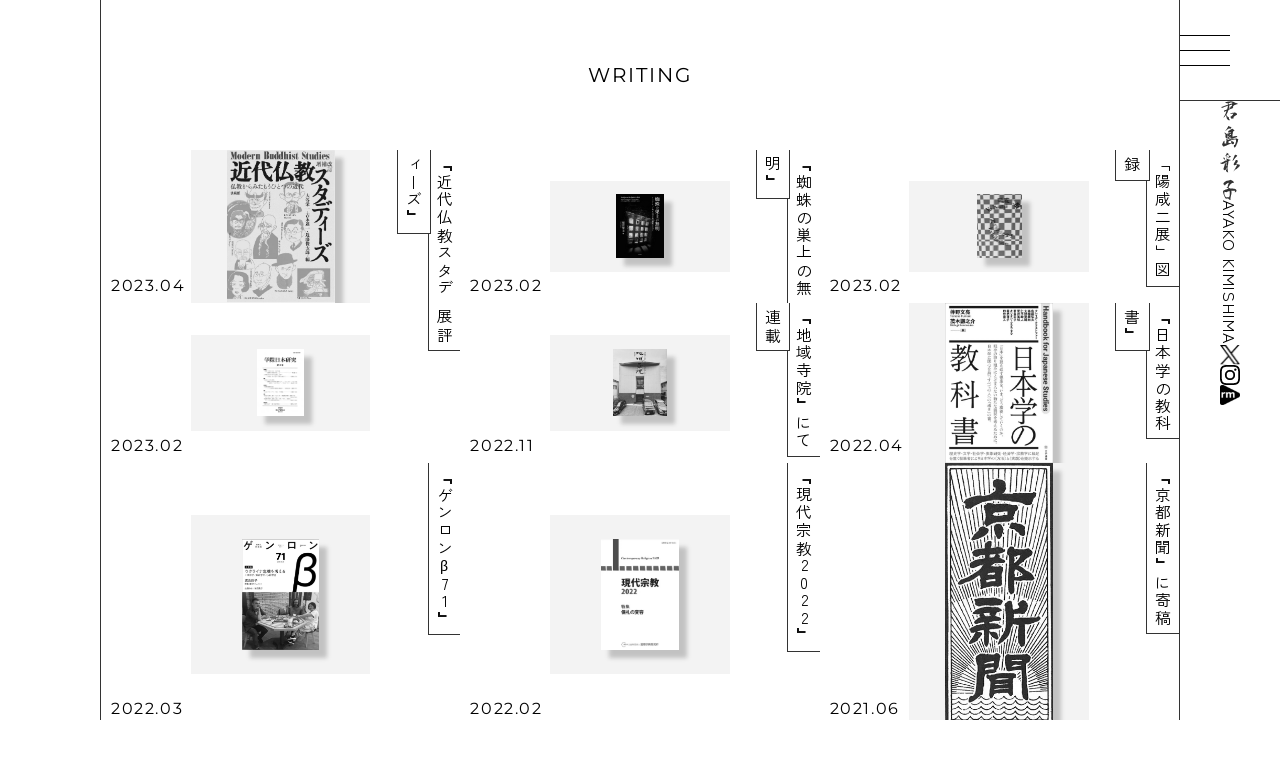

--- FILE ---
content_type: text/html; charset=utf-8
request_url: https://www.kimishima.info/posts/writing/
body_size: 4212
content:
<!DOCTYPE html><meta charset="UTF-8"><meta name="viewport" content="width=device-width"><title>Ayako Kmishima | 宗教学者 美術家 | writing</title><meta name="generator" content="Astro v3.1.4"><meta name="description" content="宗教学者 美術家 君島彩子 オフィシャルサイト Official Sites of Ayako Kimishima, Ph.D. writing"><meta property="og:title" content="writing"><meta property="og:site_name" content="writing"><meta property="og:description" content="宗教学者 美術家 君島彩子 オフィシャルサイト Official Sites of Ayako Kimishima, Ph.D. writing"><meta property="og:image" content="https://www.kimishima.info/assets/img/ogp.jpg"><meta property="og:image:secure_url" content="https://www.kimishima.info/assets/img/ogp.jpg"><meta property="og:url" content="https://kimishima.info/posts/writing/"><meta property="og:type" content="article"><meta property="og:locale" content="ja_JP"><link rel="canonical" href="https://kimishima.info/posts/writing/"><link rel="icon" type="image/svg+xml" href="/favicon/favicon.svg"><script src="https://www.googletagmanager.com/gtag/js?id=G-TN0QDYLEXN"></script><script>
window.dataLayer = window.dataLayer || [];
function gtag() {
	dataLayer.push(arguments);
}
gtag('js', new Date());
gtag('config', 'G-TN0QDYLEXN');
</script><meta name="astro-view-transitions-enabled" content="true"><meta name="astro-view-transitions-fallback" content="animate"><link rel="stylesheet" href="/assets/css/style.css" /><script type="module" src="/assets/js/main.js"></script>
<script type="module" src="/assets/js/main2.js"></script><body data-astro-cid-sckkx6r4><div class="l-wrapper" data-astro-cid-sckkx6r4><div class="left-content" data-astro-cid-4ko55vq2><button aria-label="ページの上部に戻る" class="pagetop" data-astro-cid-4ko55vq2><span class="arrow" data-astro-cid-4ko55vq2></span></button></div><div class="main-content" data-astro-cid-sckkx6r4><div class="inner-content" data-astro-cid-sckkx6r4><main data-astro-cid-sckkx6r4><section data-astro-cid-sa375ait><h2 data-astro-cid-sa375ait>writing</h2></section><section id="gridpost" data-astro-cid-nedk6zto><ul data-astro-cid-nedk6zto><li class="bottom-non-border" data-astro-cid-nedk6zto><a href="/posts/writing/6513e568183f68083e72a709" aria-label="『近代仏教スタディーズ』の記事へのリンク" rel="prefetch" data-astro-cid-nedk6zto></a><h3 class="jp" data-astro-cid-nedk6zto><span class="background-text" data-astro-cid-nedk6zto>『近代仏教スタディーズ』</span></h3><div class="img__box" data-astro-cid-nedk6zto><div class="img" data-astro-cid-nedk6zto><img src="https://kimishima-ayako.assets.newt.so/v1/aee4dad9-f7cb-4379-bd48-97bd304109a8/kindai.jpg?format=webp" width="686" height="972" decoding="async" loading="lazy" alt="" aria-hidden="true" data-astro-cid-nedk6zto></div></div><div class="time-text" data-astro-cid-nedk6zto><time data-astro-cid-nedk6zto>2023.04</time></div></li><li class="bottom-non-border" data-astro-cid-nedk6zto><a href="/posts/writing/6513e52d183f68083e7252da" aria-label="『蜘蛛の巣上の無明』の記事へのリンク" rel="prefetch" data-astro-cid-nedk6zto></a><h3 class="jp" data-astro-cid-nedk6zto><span class="background-text" data-astro-cid-nedk6zto>『蜘蛛の巣上の無明』</span></h3><div class="img__box" data-astro-cid-nedk6zto><div class="img" data-astro-cid-nedk6zto><img src="https://kimishima-ayako.assets.newt.so/v1/879c40fa-e3ef-42e6-aca9-2130ad63895c/kumonosu-768x1009.jpg?format=webp" width="768" height="1009" decoding="async" loading="lazy" alt="" aria-hidden="true" data-astro-cid-nedk6zto></div></div><div class="time-text" data-astro-cid-nedk6zto><time data-astro-cid-nedk6zto>2023.02</time></div></li><li class="bottom-non-border" data-astro-cid-nedk6zto><a href="/posts/writing/6513e4ed183f68083e71fc5a" aria-label="「陽咸二展」図録の記事へのリンク" rel="prefetch" data-astro-cid-nedk6zto></a><h3 class="jp" data-astro-cid-nedk6zto><span class="background-text" data-astro-cid-nedk6zto>「陽咸二展」図録</span></h3><div class="img__box" data-astro-cid-nedk6zto><div class="img" data-astro-cid-nedk6zto><img src="https://kimishima-ayako.assets.newt.so/v1/3dd9a814-e34b-400d-b56e-39477f23c2e0/yokanji-723x1024.jpg?format=webp" width="723" height="1024" decoding="async" loading="lazy" alt="" aria-hidden="true" data-astro-cid-nedk6zto></div></div><div class="time-text" data-astro-cid-nedk6zto><time data-astro-cid-nedk6zto>2023.02</time></div></li><li class="bottom-non-border" data-astro-cid-nedk6zto><a href="/posts/writing/6513e433183f68083e711631" aria-label="展評の記事へのリンク" rel="prefetch" data-astro-cid-nedk6zto></a><h3 class="jp" data-astro-cid-nedk6zto><span class="background-text" data-astro-cid-nedk6zto>展評</span></h3><div class="img__box" data-astro-cid-nedk6zto><div class="img" data-astro-cid-nedk6zto><img src="https://kimishima-ayako.assets.newt.so/v1/e74add66-95fd-4f26-9cfd-e302d3580817/gakusainihon.jpg?format=webp" width="500" height="720" decoding="async" loading="lazy" alt="" aria-hidden="true" data-astro-cid-nedk6zto></div></div><div class="time-text" data-astro-cid-nedk6zto><time data-astro-cid-nedk6zto>2023.02</time></div></li><li class="bottom-non-border" data-astro-cid-nedk6zto><a href="/posts/writing/647ec291dc999730bfe4832b" aria-label="『地域寺院』にて連載の記事へのリンク" rel="prefetch" data-astro-cid-nedk6zto></a><h3 class="jp" data-astro-cid-nedk6zto><span class="background-text" data-astro-cid-nedk6zto>『地域寺院』にて連載</span></h3><div class="img__box" data-astro-cid-nedk6zto><div class="img" data-astro-cid-nedk6zto><img src="https://kimishima-ayako.assets.newt.so/v1/52740240-9c0f-4f34-84d3-6a9fb3b3ba1c/IMG_4189-768x944.jpg?format=webp" width="768" height="944" decoding="async" loading="lazy" alt="" aria-hidden="true" data-astro-cid-nedk6zto></div></div><div class="time-text" data-astro-cid-nedk6zto><time data-astro-cid-nedk6zto>2022.11</time></div></li><li class="bottom-non-border" data-astro-cid-nedk6zto><a href="/posts/writing/647ec06c46114666ffd5d944" aria-label="『日本学の教科書』の記事へのリンク" rel="prefetch" data-astro-cid-nedk6zto></a><h3 class="jp" data-astro-cid-nedk6zto><span class="background-text" data-astro-cid-nedk6zto>『日本学の教科書』</span></h3><div class="img__box" data-astro-cid-nedk6zto><div class="img" data-astro-cid-nedk6zto><img src="https://kimishima-ayako.assets.newt.so/v1/a662fc12-69f3-4846-ac2b-01b242d886c3/202204-690x1024.jpeg?format=webp" width="690" height="1024" decoding="async" loading="lazy" alt="" aria-hidden="true" data-astro-cid-nedk6zto></div></div><div class="time-text" data-astro-cid-nedk6zto><time data-astro-cid-nedk6zto>2022.04</time></div></li><li class="bottom-non-border" data-astro-cid-nedk6zto><a href="/posts/writing/647ebff4dc999730bfe02c26" aria-label="『ゲンロンβ71』の記事へのリンク" rel="prefetch" data-astro-cid-nedk6zto></a><h3 class="jp" data-astro-cid-nedk6zto><span class="background-text" data-astro-cid-nedk6zto>『ゲンロンβ71』</span></h3><div class="img__box" data-astro-cid-nedk6zto><div class="img" data-astro-cid-nedk6zto><img src="https://kimishima-ayako.assets.newt.so/v1/f84edb43-4a1a-4194-bafd-77e4bfbecac7/202203.png?format=webp" width="305" height="436" decoding="async" loading="lazy" alt="" aria-hidden="true" data-astro-cid-nedk6zto></div></div><div class="time-text" data-astro-cid-nedk6zto><time data-astro-cid-nedk6zto>2022.03</time></div></li><li class="bottom-non-border" data-astro-cid-nedk6zto><a href="/posts/writing/647ebf95dc999730bfdfc962" aria-label="『現代宗教2022』の記事へのリンク" rel="prefetch" data-astro-cid-nedk6zto></a><h3 class="jp" data-astro-cid-nedk6zto><span class="background-text" data-astro-cid-nedk6zto>『現代宗教2022』</span></h3><div class="img__box" data-astro-cid-nedk6zto><div class="img" data-astro-cid-nedk6zto><img src="https://kimishima-ayako.assets.newt.so/v1/8f18a713-0dd7-4d19-a0a4-a625899cb885/202202.png?format=webp" width="445" height="633" decoding="async" loading="lazy" alt="" aria-hidden="true" data-astro-cid-nedk6zto></div></div><div class="time-text" data-astro-cid-nedk6zto><time data-astro-cid-nedk6zto>2022.02</time></div></li><li class="bottom-non-border" data-astro-cid-nedk6zto><a href="/posts/writing/647eba6346114666ffcd05df" aria-label="『京都新聞』に寄稿の記事へのリンク" rel="prefetch" data-astro-cid-nedk6zto></a><h3 class="jp" data-astro-cid-nedk6zto><span class="background-text" data-astro-cid-nedk6zto>『京都新聞』に寄稿</span></h3><div class="img__box" data-astro-cid-nedk6zto><div class="img" data-astro-cid-nedk6zto><img src="https://kimishima-ayako.assets.newt.so/v1/68903a44-3dd4-44b0-a9f7-41bb090b3fa3/kyotoshinbun.jpg?format=webp" width="206" height="504" decoding="async" loading="lazy" alt="" aria-hidden="true" data-astro-cid-nedk6zto></div></div><div class="time-text" data-astro-cid-nedk6zto><time data-astro-cid-nedk6zto>2021.06</time></div></li><li class="bottom-non-border" data-astro-cid-nedk6zto><a href="/posts/writing/647eb95cdc999730bfd961ca" aria-label="風間天心氏の作品評の記事へのリンク" rel="prefetch" data-astro-cid-nedk6zto></a><h3 class="jp" data-astro-cid-nedk6zto><span class="background-text" data-astro-cid-nedk6zto>風間天心氏の作品評</span></h3><div class="img__box" data-astro-cid-nedk6zto><div class="img" data-astro-cid-nedk6zto><img src="https://kimishima-ayako.assets.newt.so/v1/5e75ae25-05b1-406a-9462-3e2eaeeb2ce9/2021-03.jpg?format=webp" width="300" height="203" decoding="async" loading="lazy" alt="" aria-hidden="true" data-astro-cid-nedk6zto></div></div><div class="time-text" data-astro-cid-nedk6zto><time data-astro-cid-nedk6zto>2021.03</time></div></li><li class="bottom-non-border" data-astro-cid-nedk6zto><a href="/posts/writing/647eb6b7dc999730bfd85f1a" aria-label="「古典×現代 二〇二〇」展評の記事へのリンク" rel="prefetch" data-astro-cid-nedk6zto></a><h3 class="jp" data-astro-cid-nedk6zto><span class="background-text" data-astro-cid-nedk6zto>「古典×現代 二〇二〇」展評</span></h3><div class="img__box" data-astro-cid-nedk6zto><div class="img" data-astro-cid-nedk6zto><img src="https://kimishima-ayako.assets.newt.so/v1/acfb510a-3012-40d3-9f97-620f59c30557/2020-10.jpg?format=webp" width="200" height="271" decoding="async" loading="lazy" alt="" aria-hidden="true" data-astro-cid-nedk6zto></div></div><div class="time-text" data-astro-cid-nedk6zto><time data-astro-cid-nedk6zto>2020.10</time></div></li><li class="bottom-non-border" data-astro-cid-nedk6zto><a href="/posts/writing/647eb5f546114666ffcb0f0b" aria-label="『万博学』の記事へのリンク" rel="prefetch" data-astro-cid-nedk6zto></a><h3 class="jp" data-astro-cid-nedk6zto><span class="background-text" data-astro-cid-nedk6zto>『万博学』</span></h3><div class="img__box" data-astro-cid-nedk6zto><div class="img" data-astro-cid-nedk6zto><img src="https://kimishima-ayako.assets.newt.so/v1/c2a5a7a1-9ad9-4348-b4e1-255c4f215c8a/2020-08-1.jpg?format=webp" width="200" height="278" decoding="async" loading="lazy" alt="" aria-hidden="true" data-astro-cid-nedk6zto></div></div><div class="time-text" data-astro-cid-nedk6zto><time data-astro-cid-nedk6zto>2020.08</time></div></li><li class="bottom-non-border" data-astro-cid-nedk6zto><a href="/posts/writing/647eb4eedc999730bfd7b531" aria-label="『大法輪』で連載
「新しい仏像も守りたい」③の記事へのリンク" rel="prefetch" data-astro-cid-nedk6zto></a><h3 class="jp" data-astro-cid-nedk6zto><span class="background-text" data-astro-cid-nedk6zto>『大法輪』で連載
「新しい仏像も守りたい」③</span></h3><div class="img__box" data-astro-cid-nedk6zto><div class="img" data-astro-cid-nedk6zto><img src="https://kimishima-ayako.assets.newt.so/v1/69f29fde-ed04-4e3f-96d5-1f010d82c428/2020-06.jpg?format=webp" width="200" height="284" decoding="async" loading="lazy" alt="" aria-hidden="true" data-astro-cid-nedk6zto></div></div><div class="time-text" data-astro-cid-nedk6zto><time data-astro-cid-nedk6zto>2020.06</time></div></li><li class="bottom-non-border" data-astro-cid-nedk6zto><a href="/posts/writing/647eb45cdc999730bfd6d9de" aria-label="『大法輪』で連載
「新しい仏像も守りたい」②の記事へのリンク" rel="prefetch" data-astro-cid-nedk6zto></a><h3 class="jp" data-astro-cid-nedk6zto><span class="background-text" data-astro-cid-nedk6zto>『大法輪』で連載
「新しい仏像も守りたい」②</span></h3><div class="img__box" data-astro-cid-nedk6zto><div class="img" data-astro-cid-nedk6zto><img src="https://kimishima-ayako.assets.newt.so/v1/6ed4d109-eecb-424d-818f-f12c1d169653/2020-05.jpg?format=webp" width="200" height="284" decoding="async" loading="lazy" alt="" aria-hidden="true" data-astro-cid-nedk6zto></div></div><div class="time-text" data-astro-cid-nedk6zto><time data-astro-cid-nedk6zto>2020.05</time></div></li><li class="bottom-non-border" data-astro-cid-nedk6zto><a href="/posts/writing/647eb3fc46114666ffc90625" aria-label="『大法輪』で連載
「新しい仏像も守りたい」①の記事へのリンク" rel="prefetch" data-astro-cid-nedk6zto></a><h3 class="jp" data-astro-cid-nedk6zto><span class="background-text" data-astro-cid-nedk6zto>『大法輪』で連載
「新しい仏像も守りたい」①</span></h3><div class="img__box" data-astro-cid-nedk6zto><div class="img" data-astro-cid-nedk6zto><img src="https://kimishima-ayako.assets.newt.so/v1/f51552f7-85fc-4a86-9206-f91c724ba921/2020-04.jpg?format=webp" width="200" height="284" decoding="async" loading="lazy" alt="" aria-hidden="true" data-astro-cid-nedk6zto></div></div><div class="time-text" data-astro-cid-nedk6zto><time data-astro-cid-nedk6zto>2020.04</time></div></li><li class="bottom-non-border" data-astro-cid-nedk6zto><a href="/posts/writing/647eb398dc999730bfd5ce6e" aria-label="『万葉古代学研究年報』の記事へのリンク" rel="prefetch" data-astro-cid-nedk6zto></a><h3 class="jp" data-astro-cid-nedk6zto><span class="background-text" data-astro-cid-nedk6zto>『万葉古代学研究年報』</span></h3><div class="img__box" data-astro-cid-nedk6zto><div class="img" data-astro-cid-nedk6zto><img src="https://kimishima-ayako.assets.newt.so/v1/11c25588-fe7a-4155-9e62-b294aafb20c4/2020-03.jpg?format=webp" width="286" height="400" decoding="async" loading="lazy" alt="" aria-hidden="true" data-astro-cid-nedk6zto></div></div><div class="time-text" data-astro-cid-nedk6zto><time data-astro-cid-nedk6zto>2020.03</time></div></li><li class="bottom-non-border" data-astro-cid-nedk6zto><a href="/posts/writing/647e9e4bdc999730bfcdcc1c" aria-label="『歴博』の記事へのリンク" rel="prefetch" data-astro-cid-nedk6zto></a><h3 class="jp" data-astro-cid-nedk6zto><span class="background-text" data-astro-cid-nedk6zto>『歴博』</span></h3><div class="img__box" data-astro-cid-nedk6zto><div class="img" data-astro-cid-nedk6zto><img src="https://kimishima-ayako.assets.newt.so/v1/1afb3d3f-2cf4-4ee8-93d8-316ea503406a/2019-09.jpg?format=webp" width="300" height="394" decoding="async" loading="lazy" alt="" aria-hidden="true" data-astro-cid-nedk6zto></div></div><div class="time-text" data-astro-cid-nedk6zto><time data-astro-cid-nedk6zto>2019.09</time></div></li><li class="bottom-non-border" data-astro-cid-nedk6zto><a href="/posts/writing/647e9cea46114666ffc0a8f5" aria-label="『映しと移ろい』の記事へのリンク" rel="prefetch" data-astro-cid-nedk6zto></a><h3 class="jp" data-astro-cid-nedk6zto><span class="background-text" data-astro-cid-nedk6zto>『映しと移ろい』</span></h3><div class="img__box" data-astro-cid-nedk6zto><div class="img" data-astro-cid-nedk6zto><img src="https://kimishima-ayako.assets.newt.so/v1/7eb43e2b-6318-4912-b7cd-43089cbb55b1/2019-08.jpg?format=webp" width="300" height="444" decoding="async" loading="lazy" alt="" aria-hidden="true" data-astro-cid-nedk6zto></div></div><div class="time-text" data-astro-cid-nedk6zto><time data-astro-cid-nedk6zto>2019.08</time></div></li><li class="bottom-non-border" data-astro-cid-nedk6zto><a href="/posts/writing/647e9c2746114666ffbfca75" aria-label="『仏教タイムズ』で連載の記事へのリンク" rel="prefetch" data-astro-cid-nedk6zto></a><h3 class="jp" data-astro-cid-nedk6zto><span class="background-text" data-astro-cid-nedk6zto>『仏教タイムズ』で連載</span></h3><div class="img__box" data-astro-cid-nedk6zto><div class="img" data-astro-cid-nedk6zto><img src="https://kimishima-ayako.assets.newt.so/v1/4b626206-e2f2-40e6-a48b-0ea377340a95/2019-07-1.jpg?format=webp" width="179" height="442" decoding="async" loading="lazy" alt="" aria-hidden="true" data-astro-cid-nedk6zto></div></div><div class="time-text" data-astro-cid-nedk6zto><time data-astro-cid-nedk6zto>2019.07</time></div></li><li class="bottom-non-border" data-astro-cid-nedk6zto><a href="/posts/writing/647e9a3b46114666ffbdfcf9" aria-label="『鹿島美術財団年報』の記事へのリンク" rel="prefetch" data-astro-cid-nedk6zto></a><h3 class="jp" data-astro-cid-nedk6zto><span class="background-text" data-astro-cid-nedk6zto>『鹿島美術財団年報』</span></h3><div class="img__box" data-astro-cid-nedk6zto><div class="img" data-astro-cid-nedk6zto><img src="https://kimishima-ayako.assets.newt.so/v1/8083c8e3-0793-4fd1-82c8-c038ec02b47a/2019-03.jpg?format=webp" width="221" height="300" decoding="async" loading="lazy" alt="" aria-hidden="true" data-astro-cid-nedk6zto></div></div><div class="time-text" data-astro-cid-nedk6zto><time data-astro-cid-nedk6zto>2019.03</time></div></li><li class="bottom-non-border" data-astro-cid-nedk6zto><a href="/posts/writing/647e99ea46114666ffbda1c6" aria-label="『東日本大震災後の宗教とコミュニティ』の記事へのリンク" rel="prefetch" data-astro-cid-nedk6zto></a><h3 class="jp" data-astro-cid-nedk6zto><span class="background-text" data-astro-cid-nedk6zto>『東日本大震災後の宗教とコミュニティ』</span></h3><div class="img__box" data-astro-cid-nedk6zto><div class="img" data-astro-cid-nedk6zto><img src="https://kimishima-ayako.assets.newt.so/v1/274e2081-3c8b-4ca2-833e-4a90e678525a/2019-02.jpg?format=webp" width="300" height="418" decoding="async" loading="lazy" alt="" aria-hidden="true" data-astro-cid-nedk6zto></div></div><div class="time-text" data-astro-cid-nedk6zto><time data-astro-cid-nedk6zto>2019.02</time></div></li><li class="bottom-non-border" data-astro-cid-nedk6zto><a href="/posts/writing/647e9993dc999730bfc9aca0" aria-label="『宗教と社会』の記事へのリンク" rel="prefetch" data-astro-cid-nedk6zto></a><h3 class="jp" data-astro-cid-nedk6zto><span class="background-text" data-astro-cid-nedk6zto>『宗教と社会』</span></h3><div class="img__box" data-astro-cid-nedk6zto><div class="img" data-astro-cid-nedk6zto><img src="https://kimishima-ayako.assets.newt.so/v1/092c1fee-6dc0-4853-b33e-81730610d047/2018-05.jpg?format=webp" width="212" height="300" decoding="async" loading="lazy" alt="" aria-hidden="true" data-astro-cid-nedk6zto></div></div><div class="time-text" data-astro-cid-nedk6zto><time data-astro-cid-nedk6zto>2018.05</time></div></li><li class="bottom-non-border" data-astro-cid-nedk6zto><a href="/posts/writing/647e986ddc999730bfc866dd" aria-label="『次世代人文社会研究』の記事へのリンク" rel="prefetch" data-astro-cid-nedk6zto></a><h3 class="jp" data-astro-cid-nedk6zto><span class="background-text" data-astro-cid-nedk6zto>『次世代人文社会研究』</span></h3><div class="img__box" data-astro-cid-nedk6zto><div class="img" data-astro-cid-nedk6zto><img src="https://kimishima-ayako.assets.newt.so/v1/8badcdcb-e463-45f7-a482-8679ba44c60f/2017-03.jpg?format=webp" width="216" height="300" decoding="async" loading="lazy" alt="" aria-hidden="true" data-astro-cid-nedk6zto></div></div><div class="time-text" data-astro-cid-nedk6zto><time data-astro-cid-nedk6zto>2017.03</time></div></li><li class="bottom-non-border" data-astro-cid-nedk6zto><a href="/posts/writing/647e981ddc999730bfc81dbe" aria-label="『佛教文化学会紀要』の記事へのリンク" rel="prefetch" data-astro-cid-nedk6zto></a><h3 class="jp" data-astro-cid-nedk6zto><span class="background-text" data-astro-cid-nedk6zto>『佛教文化学会紀要』</span></h3><div class="img__box" data-astro-cid-nedk6zto><div class="img" data-astro-cid-nedk6zto><img src="https://kimishima-ayako.assets.newt.so/v1/96b1410c-30c2-48b5-bf7d-95df2ce63a51/2016-11.jpg?format=webp" width="214" height="300" decoding="async" loading="lazy" alt="" aria-hidden="true" data-astro-cid-nedk6zto></div></div><div class="time-text" data-astro-cid-nedk6zto><time data-astro-cid-nedk6zto>2016.11</time></div></li><li class="bottom-non-border" data-astro-cid-nedk6zto><a href="/posts/writing/647e96d1dc999730bfc6a85c" aria-label="『宗教学年報』の記事へのリンク" rel="prefetch" data-astro-cid-nedk6zto></a><h3 class="jp" data-astro-cid-nedk6zto><span class="background-text" data-astro-cid-nedk6zto>『宗教学年報』</span></h3><div class="img__box" data-astro-cid-nedk6zto><div class="img" data-astro-cid-nedk6zto><img src="https://kimishima-ayako.assets.newt.so/v1/3607d79d-3ea7-4785-8f4e-8c7786faa85d/2016-04.jpg?format=webp" width="216" height="300" decoding="async" loading="lazy" alt="" aria-hidden="true" data-astro-cid-nedk6zto></div></div><div class="time-text" data-astro-cid-nedk6zto><time data-astro-cid-nedk6zto>2016.04</time></div></li><li class="bottom-non-border" data-astro-cid-nedk6zto><a href="/posts/writing/647e968e46114666ffba1161" aria-label="『仏教をめぐる日本と東南アジア地域』の記事へのリンク" rel="prefetch" data-astro-cid-nedk6zto></a><h3 class="jp" data-astro-cid-nedk6zto><span class="background-text" data-astro-cid-nedk6zto>『仏教をめぐる日本と東南アジア地域』</span></h3><div class="img__box" data-astro-cid-nedk6zto><div class="img" data-astro-cid-nedk6zto><img src="https://kimishima-ayako.assets.newt.so/v1/e37ffe1f-96f2-4316-a0b1-5e7fdebdcc31/2016-03.jpg?format=webp" width="213" height="300" decoding="async" loading="lazy" alt="" aria-hidden="true" data-astro-cid-nedk6zto></div></div><div class="time-text" data-astro-cid-nedk6zto><time data-astro-cid-nedk6zto>2016.03</time></div></li><li class="bottom-non-border" data-astro-cid-nedk6zto><a href="/posts/writing/647e963146114666ffb9bd88" aria-label="『近代仏教』の記事へのリンク" rel="prefetch" data-astro-cid-nedk6zto></a><h3 class="jp" data-astro-cid-nedk6zto><span class="background-text" data-astro-cid-nedk6zto>『近代仏教』</span></h3><div class="img__box" data-astro-cid-nedk6zto><div class="img" data-astro-cid-nedk6zto><img src="https://kimishima-ayako.assets.newt.so/v1/30770d54-793c-4575-a78f-e1cec2e00653/2015-09.jpg?format=webp" width="210" height="300" decoding="async" loading="lazy" alt="" aria-hidden="true" data-astro-cid-nedk6zto></div></div><div class="time-text" data-astro-cid-nedk6zto><time data-astro-cid-nedk6zto>2015.09</time></div></li><li class="bottom-non-border" data-astro-cid-nedk6zto><a href="/posts/writing/647e953bdc999730bfc4f60f" aria-label="『総研大文化科学研究』の記事へのリンク" rel="prefetch" data-astro-cid-nedk6zto></a><h3 class="jp" data-astro-cid-nedk6zto><span class="background-text" data-astro-cid-nedk6zto>『総研大文化科学研究』</span></h3><div class="img__box" data-astro-cid-nedk6zto><div class="img" data-astro-cid-nedk6zto><img src="https://kimishima-ayako.assets.newt.so/v1/7d1f1c60-fda7-4d8f-a762-710dcf8208e4/2015-03.jpg?format=webp" width="209" height="300" decoding="async" loading="lazy" alt="" aria-hidden="true" data-astro-cid-nedk6zto></div></div><div class="time-text" data-astro-cid-nedk6zto><time data-astro-cid-nedk6zto>2015.03</time></div></li></ul></section></main><div class="right-side-bar" data-astro-cid-sckkx6r4><header class="l-header" data-astro-cid-xbstl6g3><button id="js-humberger" type="button" class="humberger" aria-controls="navigation" aria-expanded="false" data-astro-cid-cdwgd2wx><span class="u-visuallyHidden" data-astro-cid-cdwgd2wx>メニューを開閉する</span><span class="humberger__line" data-astro-cid-cdwgd2wx></span><!-- <span class="humberger__text"></span> --></button><div class="header__nav-area js-nav-area" id="navigation" data-astro-cid-cdwgd2wx><nav id="js-global-navigation" class="global-navigation" data-astro-cid-cdwgd2wx><ul class="global-navigation__list" data-astro-cid-cdwgd2wx><li data-astro-cid-cdwgd2wx><a href="/" class="global-navigation__link" data-astro-cid-cdwgd2wx>home</a></li><li data-astro-cid-cdwgd2wx><a href="/posts" class="global-navigation__link" data-astro-cid-cdwgd2wx>posts</a></li><li data-astro-cid-cdwgd2wx><a href="/about" class="global-navigation__link" data-astro-cid-cdwgd2wx>about</a></li><li data-astro-cid-cdwgd2wx><a href="/biography" class="global-navigation__link" data-astro-cid-cdwgd2wx>biography</a></li><li data-astro-cid-cdwgd2wx><a href="/portfolio" class="global-navigation__link" data-astro-cid-cdwgd2wx>portfolio</a></li><li data-astro-cid-cdwgd2wx><a href="/contact" class="global-navigation__link" data-astro-cid-cdwgd2wx>contact</a></li><li data-astro-cid-cdwgd2wx><a href="https://twitter.com/kimi_aya_" target="_blank" class="global-navigation__link" data-astro-cid-cdwgd2wx>x</a></li><li data-astro-cid-cdwgd2wx><a href="https://www.instagram.com/ayako.kimishima/" target="_blank" class="global-navigation__link" data-astro-cid-cdwgd2wx>instagram</a></li><li data-astro-cid-cdwgd2wx><a href="https://researchmap.jp/a-kimishima" target="_blank" class="global-navigation__link" data-astro-cid-cdwgd2wx>researchmap</a></li></ul><div id="js-focus-trap" tabindex="0" data-astro-cid-cdwgd2wx></div></nav></div><div class="header__logo" data-astro-cid-erltjlkt><a class="header__logo--link" href="/" data-astro-cid-erltjlkt><div class="common-picture__image" style="--imgw: 191;--imgh: 940;"><picture style="--imgw: 191;--imgh: 940;"><img src="/assets/img/main-title-syo.svg" alt="君島彩子公式サイトトップページへのリンク" decoding="async" style="width:100%; object-fit:cover; aspect-ratio:191/940;; --imgw: 191;--imgh: 940;" width="191" height="940" class=""></picture></div><h1 data-astro-cid-erltjlkt>ayako kimishima</h1></a></div><div class="header-sns__list" data-astro-cid-uylc4idu><a href="https://twitter.com/kimi_aya_" aria-label="xへのリンク" target="_blank" data-astro-cid-uylc4idu><div class="common-picture__image" style="--imgw: 100;--imgh: 100;"><picture style="--imgw: 100;--imgh: 100;"><img src="/assets/img/x-logo.svg" alt="" decoding="async" aria-hidden="true" style="width:100%; object-fit:cover; aspect-ratio:100/100;; --imgw: 100;--imgh: 100;" width="100" height="100" class=""></picture></div></a><a href="https://www.instagram.com/ayako.kimishima/" aria-label="instagramへのリンク" target="_blank" data-astro-cid-uylc4idu><div class="common-picture__image" style="--imgw: 100;--imgh: 100;"><picture style="--imgw: 100;--imgh: 100;"><img src="/assets/img/Instagram-logo.svg" alt="" decoding="async" aria-hidden="true" style="width:100%; object-fit:cover; aspect-ratio:100/100;; --imgw: 100;--imgh: 100;" width="100" height="100" class=""></picture></div></a><a href="https://researchmap.jp/a-kimishima" aria-label="researchmapへのリンク" target="_blank" data-astro-cid-uylc4idu><div class="common-picture__image" style="--imgw: 100;--imgh: 100;"><picture style="--imgw: 100;--imgh: 100;"><img src="/assets/img/researchmap-logo.svg" alt="" decoding="async" aria-hidden="true" style="width:100%; object-fit:cover; aspect-ratio:100/100;; --imgw: 100;--imgh: 100;" width="100" height="100" class=""></picture></div></a></div></header></div></div><footer class="l-footer" data-astro-cid-mtxgg6pp><ul data-astro-cid-mtxgg6pp><li data-astro-cid-mtxgg6pp><a href="/posts" data-astro-cid-mtxgg6pp>#posts</a></li><li data-astro-cid-mtxgg6pp><a href="/about" data-astro-cid-mtxgg6pp>#about</a></li><li data-astro-cid-mtxgg6pp><a href="/biography" data-astro-cid-mtxgg6pp>#biography</a></li><li data-astro-cid-mtxgg6pp><a href="/portfolio" data-astro-cid-mtxgg6pp>#portfolio</a></li><li data-astro-cid-mtxgg6pp><a href="/policy" data-astro-cid-mtxgg6pp>#policy</a></li><li data-astro-cid-mtxgg6pp><a href="/posts/book" data-astro-cid-mtxgg6pp>#book</a></li><li data-astro-cid-mtxgg6pp><a href="/posts/writing" data-astro-cid-mtxgg6pp>#writing</a></li><li data-astro-cid-mtxgg6pp><a href="/posts/article" data-astro-cid-mtxgg6pp>#article</a></li><li data-astro-cid-mtxgg6pp><a href="/posts/lecture" data-astro-cid-mtxgg6pp>#lecture</a></li><li data-astro-cid-mtxgg6pp><a href="/posts/presentation" data-astro-cid-mtxgg6pp>#presentation</a></li><li data-astro-cid-mtxgg6pp><a href="/posts/artwork" data-astro-cid-mtxgg6pp>#artwork</a></li><li data-astro-cid-mtxgg6pp><a href="/posts/other" data-astro-cid-mtxgg6pp>#other</a></li><li data-astro-cid-mtxgg6pp><a href="/posts/2023" data-astro-cid-mtxgg6pp>#2023</a></li><li data-astro-cid-mtxgg6pp><a href="/posts/2022" data-astro-cid-mtxgg6pp>#2022</a></li><li data-astro-cid-mtxgg6pp><a href="/posts/2021" data-astro-cid-mtxgg6pp>#2021</a></li><li data-astro-cid-mtxgg6pp><a href="/posts/2020" data-astro-cid-mtxgg6pp>#2020</a></li><li data-astro-cid-mtxgg6pp><a href="/posts/2019" data-astro-cid-mtxgg6pp>#2019</a></li><li data-astro-cid-mtxgg6pp><a href="/posts/2018" data-astro-cid-mtxgg6pp>#2018</a></li><li data-astro-cid-mtxgg6pp><a href="/posts/2017" data-astro-cid-mtxgg6pp>#2017</a></li><li data-astro-cid-mtxgg6pp><a href="/posts/2016" data-astro-cid-mtxgg6pp>#2016</a></li><li data-astro-cid-mtxgg6pp><a href="/posts/2015" data-astro-cid-mtxgg6pp>#2015</a></li></ul><div class="copy" data-astro-cid-mtxgg6pp>© 2023 ayako kimishima</div></footer></div></div></body>

--- FILE ---
content_type: text/css; charset=utf-8
request_url: https://www.kimishima.info/assets/css/style.css
body_size: 10149
content:
@charset "UTF-8";@font-face{font-display:swap;font-family:Zen Kaku Gothic New;font-style:normal;font-weight:400;src:url(/assets/fonts/zen-kaku-gothic-new-v15-japanese-regular.woff2) format("woff2")}@font-face{font-display:swap;font-family:Zen Kaku Gothic New;font-style:normal;font-weight:500;src:url(/assets/fonts/zen-kaku-gothic-new-v15-japanese-500.woff2) format("woff2")}@font-face{font-display:swap;font-family:Zen Kaku Gothic New;font-style:normal;font-weight:700;src:url(/assets/fonts/zen-kaku-gothic-new-v15-japanese-700.woff2) format("woff2")}@font-face{font-display:swap;font-family:Montserrat;font-style:normal;font-weight:400;src:url(/assets/fonts/montserrat-v26-latin-regular.woff2) format("woff2")}@font-face{font-display:swap;font-family:Montserrat;font-style:normal;font-weight:500;src:url(/assets/fonts/montserrat-v26-latin-500.woff2) format("woff2")}@font-face{font-display:swap;font-family:Montserrat;font-style:normal;font-weight:700;src:url(/assets/fonts/montserrat-v26-latin-700.woff2) format("woff2")}.modal__overlay[data-astro-cid-o4m75osv]{z-index:500}header[data-astro-cid-o4m75osv]{z-index:10}.header-drawer__button[data-astro-cid-o4m75osv]{z-index:400}.c-hamburger-nav[data-astro-cid-o4m75osv]{z-index:30}.top__grid[data-astro-cid-o4m75osv]{display:grid;grid-template-columns:1fr 100px}.title-jp[data-astro-cid-o4m75osv]{border-left:1px solid #333}.title-jp[data-astro-cid-o4m75osv] h2[data-astro-cid-o4m75osv]{writing-mode:vertical-rl;margin-right:auto;margin-left:auto;padding:20% 0;letter-spacing:.1em;position:sticky;top:0;font-size:40px}.img__wrap[data-astro-cid-o4m75osv]{background:#f3f3f3;display:flex;justify-content:center;align-items:center;height:600px}.img__wrap[data-astro-cid-o4m75osv] .img[data-astro-cid-o4m75osv]{max-width:500px;width:70%;height:60%;display:flex;justify-content:center;align-items:center}.img__wrap[data-astro-cid-o4m75osv] .img[data-astro-cid-o4m75osv] img[data-astro-cid-o4m75osv]{width:100%;height:100%;-o-object-fit:contain;object-fit:contain;filter:drop-shadow(.5em .5em 2px rgba(0,0,0,.2))}.bottom__grid[data-astro-cid-o4m75osv]{display:grid;grid-template-columns:200px 1fr;border-top:1px solid #333}.time[data-astro-cid-o4m75osv]{border-right:1px solid #333;padding:130px 30px;display:flex;justify-content:flex-start;align-items:flex-end;flex-direction:column;width:100%;height:100%}.time[data-astro-cid-o4m75osv] .date[data-astro-cid-o4m75osv]{font-family:Montserrat;display:flex;justify-content:flex-end;align-items:center;font-size:20px;letter-spacing:.1em}.time[data-astro-cid-o4m75osv] a[data-astro-cid-o4m75osv]{font-family:Montserrat;font-size:15px;text-transform:uppercase;letter-spacing:.1em}.time[data-astro-cid-o4m75osv] .sticky[data-astro-cid-o4m75osv]{top:130px;position:sticky}.text[data-astro-cid-o4m75osv]{padding:30px}.text[data-astro-cid-o4m75osv] a[data-astro-cid-o4m75osv]{margin-top:40px;display:block;width:-moz-fit-content;width:fit-content;font-family:Montserrat;font-size:20px;border:1px solid #333;padding:10px 30px;text-transform:uppercase;letter-spacing:.1em}.text[data-astro-cid-o4m75osv] a[data-astro-cid-o4m75osv][href=""]{display:none}.title-en[data-astro-cid-o4m75osv]{font-family:Montserrat;line-height:1.5}.title-en[data-astro-cid-o4m75osv]:before,.title-en[data-astro-cid-o4m75osv]:after{content:"";display:block;width:0;height:1px}.title-en[data-astro-cid-o4m75osv]:before{margin-top:-.25em}.title-en[data-astro-cid-o4m75osv]:after{margin-bottom:-.25em}.title-en[data-astro-cid-o4m75osv] h2[data-astro-cid-o4m75osv]{font-size:18px}.text-en[data-astro-cid-o4m75osv]{font-family:Montserrat;margin-top:30px;letter-spacing:.2em;line-height:1.8;font-size:16px}.text-jp[data-astro-cid-o4m75osv]{margin-top:30px;text-align:justify;letter-spacing:.2em;line-height:1.8;font-size:16px}.post-link[data-astro-cid-o4m75osv]{display:flex;justify-content:center;align-items:center;border-top:1px solid #333}.post-link[data-astro-cid-o4m75osv] ul[data-astro-cid-o4m75osv]{width:100%}.post-link[data-astro-cid-o4m75osv] a[data-astro-cid-o4m75osv]{padding:30px;display:block;width:100%;height:100%;display:flex;justify-content:center;align-items:center;font-size:12px}.post-link[data-astro-cid-o4m75osv] ul[data-astro-cid-o4m75osv]:first-of-type a[data-astro-cid-o4m75osv],ul[data-astro-cid-o4m75osv]:first-of-type .post-link[data-astro-cid-o4m75osv] a[data-astro-cid-o4m75osv]{border-right:1px solid #333}.post-link[data-astro-cid-o4m75osv] ul[data-astro-cid-o4m75osv]:first-of-type a[data-astro-cid-o4m75osv]:before,ul[data-astro-cid-o4m75osv]:first-of-type .post-link[data-astro-cid-o4m75osv] a[data-astro-cid-o4m75osv]:before{content:"";border-style:solid;height:0;width:0;border-color:transparent currentColor transparent transparent;border-width:7.5px 15px 7.5px 0;margin-right:30px}.post-link[data-astro-cid-o4m75osv] ul[data-astro-cid-o4m75osv]:last-of-type a[data-astro-cid-o4m75osv]:after,ul[data-astro-cid-o4m75osv]:last-of-type .post-link[data-astro-cid-o4m75osv] a[data-astro-cid-o4m75osv]:after{content:"";border-style:solid;height:0;width:0;border-color:transparent transparent transparent currentColor;border-width:7.5px 0 7.5px 15px;margin-left:30px}@media (max-width: 47.98875em){.top__grid[data-astro-cid-o4m75osv]{grid-template-columns:1fr 40px}.title-jp[data-astro-cid-o4m75osv] h2[data-astro-cid-o4m75osv]{font-size:20px}.img__wrap[data-astro-cid-o4m75osv]{height:400px}.bottom__grid[data-astro-cid-o4m75osv]{grid-template-columns:1fr}.time[data-astro-cid-o4m75osv]{border-bottom:1px solid #333;border-right:none;padding:20px 30px}.text[data-astro-cid-o4m75osv] a[data-astro-cid-o4m75osv]{font-size:16px}.post-link[data-astro-cid-o4m75osv]{flex-direction:column}.post-link[data-astro-cid-o4m75osv] ul[data-astro-cid-o4m75osv]:first-of-type a[data-astro-cid-o4m75osv]:before,ul[data-astro-cid-o4m75osv]:first-of-type .post-link[data-astro-cid-o4m75osv] a[data-astro-cid-o4m75osv]:before{border-style:solid;height:0;width:0;border-color:transparent currentColor transparent transparent;border-width:5px 10px 5px 0}.post-link[data-astro-cid-o4m75osv] ul[data-astro-cid-o4m75osv]:first-of-type a[data-astro-cid-o4m75osv],ul[data-astro-cid-o4m75osv]:first-of-type .post-link[data-astro-cid-o4m75osv] a[data-astro-cid-o4m75osv]{border-right:none;border-bottom:1px solid #333;justify-content:flex-start}.post-link[data-astro-cid-o4m75osv] ul[data-astro-cid-o4m75osv]:last-of-type a[data-astro-cid-o4m75osv]:after,ul[data-astro-cid-o4m75osv]:last-of-type .post-link[data-astro-cid-o4m75osv] a[data-astro-cid-o4m75osv]:after{border-style:solid;height:0;width:0;border-color:transparent transparent transparent currentColor;border-width:5px 0 5px 10px}.post-link[data-astro-cid-o4m75osv] ul[data-astro-cid-o4m75osv]:last-of-type a[data-astro-cid-o4m75osv],ul[data-astro-cid-o4m75osv]:last-of-type .post-link[data-astro-cid-o4m75osv] a[data-astro-cid-o4m75osv]{justify-content:flex-end}}@media (hover: hover){.time[data-astro-cid-o4m75osv] a[data-astro-cid-o4m75osv]:where(:-moz-any-link,:enabled,summary):hover{text-shadow:0px 0px 10px #000}.time[data-astro-cid-o4m75osv] a[data-astro-cid-o4m75osv]:where(:any-link,:enabled,summary):hover{text-shadow:0px 0px 10px #000}.text[data-astro-cid-o4m75osv] a[data-astro-cid-o4m75osv]:where(:-moz-any-link,:enabled,summary):hover{text-shadow:0px 0px 10px #000}.text[data-astro-cid-o4m75osv] a[data-astro-cid-o4m75osv]:where(:any-link,:enabled,summary):hover{text-shadow:0px 0px 10px #000}.post-link[data-astro-cid-o4m75osv] a[data-astro-cid-o4m75osv]:where(:-moz-any-link,:enabled,summary):hover{text-shadow:0px 0px 10px #000}.post-link[data-astro-cid-o4m75osv] a[data-astro-cid-o4m75osv]:where(:any-link,:enabled,summary):hover{text-shadow:0px 0px 10px #000}}@media screen and (min-width: 576px){.text[data-astro-cid-o4m75osv]{padding:calc(16.0256410256vw + -62.3076923077px)}.title-en[data-astro-cid-o4m75osv] h2[data-astro-cid-o4m75osv]{font-size:calc(11.4595270341vw + -48.0068757162px)}.text-en[data-astro-cid-o4m75osv],.text-jp[data-astro-cid-o4m75osv]{font-size:calc(7.2924262944vw + -26.0043754558px)}.post-link[data-astro-cid-o4m75osv] a[data-astro-cid-o4m75osv]{font-size:calc(4.1671007397vw + -12.0025002604px)}}@media screen and (min-width: 1200px){.text[data-astro-cid-o4m75osv]{padding:130px}}@media screen and (min-width: 767.98px){.title-en[data-astro-cid-o4m75osv] h2[data-astro-cid-o4m75osv]{font-size:40px}.text-en[data-astro-cid-o4m75osv],.text-jp[data-astro-cid-o4m75osv]{font-size:30px}.post-link[data-astro-cid-o4m75osv] a[data-astro-cid-o4m75osv]{font-size:20px}}*,:before,:after{--tw-border-spacing-x: 0;--tw-border-spacing-y: 0;--tw-translate-x: 0;--tw-translate-y: 0;--tw-rotate: 0;--tw-skew-x: 0;--tw-skew-y: 0;--tw-scale-x: 1;--tw-scale-y: 1;--tw-pan-x: ;--tw-pan-y: ;--tw-pinch-zoom: ;--tw-scroll-snap-strictness: proximity;--tw-gradient-from-position: ;--tw-gradient-via-position: ;--tw-gradient-to-position: ;--tw-ordinal: ;--tw-slashed-zero: ;--tw-numeric-figure: ;--tw-numeric-spacing: ;--tw-numeric-fraction: ;--tw-ring-inset: ;--tw-ring-offset-width: 0px;--tw-ring-offset-color: #fff;--tw-ring-color: rgb(59 130 246 / .5);--tw-ring-offset-shadow: 0 0 #0000;--tw-ring-shadow: 0 0 #0000;--tw-shadow: 0 0 #0000;--tw-shadow-colored: 0 0 #0000;--tw-blur: ;--tw-brightness: ;--tw-contrast: ;--tw-grayscale: ;--tw-hue-rotate: ;--tw-invert: ;--tw-saturate: ;--tw-sepia: ;--tw-drop-shadow: ;--tw-backdrop-blur: ;--tw-backdrop-brightness: ;--tw-backdrop-contrast: ;--tw-backdrop-grayscale: ;--tw-backdrop-hue-rotate: ;--tw-backdrop-invert: ;--tw-backdrop-opacity: ;--tw-backdrop-saturate: ;--tw-backdrop-sepia: }::backdrop{--tw-border-spacing-x: 0;--tw-border-spacing-y: 0;--tw-translate-x: 0;--tw-translate-y: 0;--tw-rotate: 0;--tw-skew-x: 0;--tw-skew-y: 0;--tw-scale-x: 1;--tw-scale-y: 1;--tw-pan-x: ;--tw-pan-y: ;--tw-pinch-zoom: ;--tw-scroll-snap-strictness: proximity;--tw-gradient-from-position: ;--tw-gradient-via-position: ;--tw-gradient-to-position: ;--tw-ordinal: ;--tw-slashed-zero: ;--tw-numeric-figure: ;--tw-numeric-spacing: ;--tw-numeric-fraction: ;--tw-ring-inset: ;--tw-ring-offset-width: 0px;--tw-ring-offset-color: #fff;--tw-ring-color: rgb(59 130 246 / .5);--tw-ring-offset-shadow: 0 0 #0000;--tw-ring-shadow: 0 0 #0000;--tw-shadow: 0 0 #0000;--tw-shadow-colored: 0 0 #0000;--tw-blur: ;--tw-brightness: ;--tw-contrast: ;--tw-grayscale: ;--tw-hue-rotate: ;--tw-invert: ;--tw-saturate: ;--tw-sepia: ;--tw-drop-shadow: ;--tw-backdrop-blur: ;--tw-backdrop-brightness: ;--tw-backdrop-contrast: ;--tw-backdrop-grayscale: ;--tw-backdrop-hue-rotate: ;--tw-backdrop-invert: ;--tw-backdrop-opacity: ;--tw-backdrop-saturate: ;--tw-backdrop-sepia: }.container{width:100%}.pointer-events-none{pointer-events:none}.visible{visibility:visible}.invisible{visibility:hidden}.collapse{visibility:collapse}.static{position:static}.fixed{position:fixed}.absolute{position:absolute}.relative{position:relative}.sticky{position:sticky}.block{display:block}.inline{display:inline}.flex{display:flex}.table{display:table}.grid{display:grid}.contents{display:contents}.list-item{display:list-item}.hidden{display:none}.flex-shrink,.shrink{flex-shrink:1}.flex-grow,.grow{flex-grow:1}.border-collapse{border-collapse:collapse}.transform{transform:translate(var(--tw-translate-x),var(--tw-translate-y)) rotate(var(--tw-rotate)) skew(var(--tw-skew-x)) skewY(var(--tw-skew-y)) scaleX(var(--tw-scale-x)) scaleY(var(--tw-scale-y))}.resize{resize:both}.flex-wrap{flex-wrap:wrap}.border{border-width:1px}.uppercase{text-transform:uppercase}.lowercase{text-transform:lowercase}.italic{font-style:italic}.underline{text-decoration-line:underline}.overline{text-decoration-line:overline}.antialiased{-webkit-font-smoothing:antialiased;-moz-osx-font-smoothing:grayscale}.shadow{--tw-shadow: 0 1px 3px 0 rgb(0 0 0 / .1), 0 1px 2px -1px rgb(0 0 0 / .1);--tw-shadow-colored: 0 1px 3px 0 var(--tw-shadow-color), 0 1px 2px -1px var(--tw-shadow-color);box-shadow:var(--tw-ring-offset-shadow, 0 0 #0000),var(--tw-ring-shadow, 0 0 #0000),var(--tw-shadow)}.outline{outline-style:solid}.drop-shadow{--tw-drop-shadow: drop-shadow(0 1px 2px rgb(0 0 0 / .1)) drop-shadow(0 1px 1px rgb(0 0 0 / .06));filter:var(--tw-blur) var(--tw-brightness) var(--tw-contrast) var(--tw-grayscale) var(--tw-hue-rotate) var(--tw-invert) var(--tw-saturate) var(--tw-sepia) var(--tw-drop-shadow)}.grayscale{--tw-grayscale: grayscale(100%);filter:var(--tw-blur) var(--tw-brightness) var(--tw-contrast) var(--tw-grayscale) var(--tw-hue-rotate) var(--tw-invert) var(--tw-saturate) var(--tw-sepia) var(--tw-drop-shadow)}.filter{filter:var(--tw-blur) var(--tw-brightness) var(--tw-contrast) var(--tw-grayscale) var(--tw-hue-rotate) var(--tw-invert) var(--tw-saturate) var(--tw-sepia) var(--tw-drop-shadow)}.transition{transition-property:color,background-color,border-color,text-decoration-color,fill,stroke,opacity,box-shadow,transform,filter,-webkit-backdrop-filter;transition-property:color,background-color,border-color,text-decoration-color,fill,stroke,opacity,box-shadow,transform,filter,backdrop-filter;transition-property:color,background-color,border-color,text-decoration-color,fill,stroke,opacity,box-shadow,transform,filter,backdrop-filter,-webkit-backdrop-filter;transition-timing-function:cubic-bezier(.4,0,.2,1);transition-duration:.15s}.ease-out{transition-timing-function:cubic-bezier(0,0,.2,1)}@media (min-width: 640px){.container{max-width:640px}}@media (min-width: 768px){.container{max-width:768px}}@media (min-width: 1024px){.container{max-width:1024px}}@media (min-width: 1280px){.container{max-width:1280px}}@media (min-width: 1536px){.container{max-width:1536px}}@font-face{font-display:swap;font-family:Zen Kaku Gothic New;font-style:normal;font-weight:400;src:url(/assets/fonts/zen-kaku-gothic-new-v15-japanese-regular.woff2) format("woff2")}@font-face{font-display:swap;font-family:Zen Kaku Gothic New;font-style:normal;font-weight:500;src:url(/assets/fonts/zen-kaku-gothic-new-v15-japanese-500.woff2) format("woff2")}@font-face{font-display:swap;font-family:Zen Kaku Gothic New;font-style:normal;font-weight:700;src:url(/assets/fonts/zen-kaku-gothic-new-v15-japanese-700.woff2) format("woff2")}@font-face{font-display:swap;font-family:Montserrat;font-style:normal;font-weight:400;src:url(/assets/fonts/montserrat-v26-latin-regular.woff2) format("woff2")}@font-face{font-display:swap;font-family:Montserrat;font-style:normal;font-weight:500;src:url(/assets/fonts/montserrat-v26-latin-500.woff2) format("woff2")}@font-face{font-display:swap;font-family:Montserrat;font-style:normal;font-weight:700;src:url(/assets/fonts/montserrat-v26-latin-700.woff2) format("woff2")}@keyframes smooth-scroll-1{0%,to{scroll-behavior:smooth}}@keyframes smooth-scroll-2{0%,to{scroll-behavior:smooth}}html{animation:smooth-scroll-1 1s}html:focus-within{animation-name:smooth-scroll-2;scroll-behavior:smooth}_::-webkit-full-page-media,_:future,:root,html{scroll-behavior:smooth}[data-whatinput=mouse] *:focus,[data-whatinput=touch] *:focus{outline:none}html{-webkit-text-size-adjust:100%;-webkit-font-smoothing:antialiased;-moz-osx-font-smoothing:grayscale;text-rendering:optimizeLegibility}*,*:before,*:after{box-sizing:border-box}body *{box-sizing:inherit}body{-webkit-text-size-adjust:100%}img{image-rendering:-webkit-optimize-contrast;max-width:100%;height:auto;vertical-align:bottom}html,body{height:100%}body{line-height:1.5;-webkit-font-smoothing:antialiased}img,picture,video,canvas,svg{display:block;max-width:100%}input,button,textarea,select{font:inherit}p,h1,h2,h3,h4,h5,h6{overflow-wrap:break-word}/*! destyle.css v4.0.0 | MIT License | https://github.com/nicolas-cusan/destyle.css */*,:before,:after{box-sizing:border-box;border-style:solid;border-width:0}html{line-height:1.15;-webkit-text-size-adjust:100%;-webkit-tap-highlight-color:transparent}body{margin:0}main{display:block}p,table,blockquote,address,pre,iframe,form,figure,dl{margin:0}h1,h2,h3,h4,h5,h6{font-size:inherit;font-weight:inherit;margin:0}ul,ol{margin:0;padding:0;list-style:none}dt{font-weight:700}dd{margin-left:0}hr{box-sizing:content-box;height:0;overflow:visible;border-top-width:1px;margin:0;clear:both;color:inherit}pre{font-family:monospace,monospace;font-size:inherit}address{font-style:inherit}a{background-color:transparent;text-decoration:none;color:inherit}abbr[title]{-webkit-text-decoration:underline dotted;text-decoration:underline dotted}b,strong{font-weight:bolder}code,kbd,samp{font-family:monospace,monospace;font-size:inherit}small{font-size:80%}sub,sup{font-size:75%;line-height:0;position:relative;vertical-align:baseline}sub{bottom:-.25em}sup{top:-.5em}svg,img,embed,object,iframe{vertical-align:bottom}button,input,optgroup,select,textarea{vertical-align:middle;color:inherit;font:inherit;background:transparent;padding:0;margin:0;border-radius:0;text-align:inherit;text-transform:inherit}button,[type=button],[type=reset],[type=submit]{cursor:pointer}button:disabled,[type=button]:disabled,[type=reset]:disabled,[type=submit]:disabled{cursor:default}:-moz-focusring{outline:auto}select:disabled{opacity:inherit}option{padding:0}fieldset{margin:0;padding:0;min-width:0}legend{padding:0}progress{vertical-align:baseline}textarea{overflow:auto}[type=number]::-webkit-inner-spin-button,[type=number]::-webkit-outer-spin-button{height:auto}[type=search]{outline-offset:-2px}[type=search]::-webkit-search-decoration{-webkit-appearance:none}::-webkit-file-upload-button{-webkit-appearance:button;font:inherit}[type=number]{-moz-appearance:textfield}label[for]{cursor:pointer}details{display:block}summary{display:list-item}[contenteditable]:focus{outline:auto}table{border-color:inherit;border-collapse:collapse}caption{text-align:left}td,th{vertical-align:top;padding:0}th{text-align:left;font-weight:700}.u-anchor-link{scroll-margin-top:70px}.u-br,.u-br-none-sm{display:inline-block}.u-br-block-sm{display:inline}.u-br-none-md{display:inline-block}.u-br-block-md{display:inline}.u-br-none-lg{display:inline-block}.u-br-block-lg{display:inline}.u-inner{max-width:1000px;width:100%;margin-right:auto;margin-left:auto}.u-vw-padding{padding-right:15px;padding-left:15px}.u-vw-padding-left{padding-left:15px}.u-vw-padding-right{padding-right:15px}.u-vw-margin{margin-right:15px;margin-left:15px}.u-vw-margin-left{margin-left:15px}.u-vw-margin-right{margin-right:15px}.u-padding-pc{padding-left:30px;padding-right:30px}.u-padding-sp{padding-left:15px;padding-right:15px}.u-full-width-left{margin-left:calc(50% + var(--scrollbar) / 2 - 50vw)}.u-full-width-right{margin-right:calc(50% + var(--scrollbar) / 2 - 50vw)}.u-full-width{width:calc(100vw - var(--scrollbar));position:relative;left:calc(50% + var(--scrollbar) / 2);right:50%;margin-left:-50vw;margin-right:-50vw}.u-visuallyHidden{position:absolute!important;width:1px!important;height:1px!important;margin:-1px!important;padding:0!important;overflow:hidden!important;clip:rect(0 0 0 0)!important;white-space:nowrap!important;border:0!important}@media (prefers-reduced-motion: reduce){*,:before,:after{transition-duration:1ms!important;animation-duration:1ms!important;animation-iteration-count:1!important;scroll-behavior:auto!important}}@media screen and (min-width: 576px){.u-anchor-link{scroll-margin-top:calc(11.7924528302vw + 2.0754716981px)}.u-vw-padding{padding-right:calc(3.5377358491vw + -5.3773584906px)}.u-vw-padding,.u-vw-padding-left{padding-left:calc(3.5377358491vw + -5.3773584906px)}.u-vw-padding-right{padding-right:calc(3.5377358491vw + -5.3773584906px)}.u-vw-margin{margin-right:calc(3.5377358491vw + -5.3773584906px)}.u-vw-margin,.u-vw-margin-left{margin-left:calc(3.5377358491vw + -5.3773584906px)}.u-vw-margin-right{margin-right:calc(3.5377358491vw + -5.3773584906px)}}@media screen and (min-width: 1000px){.u-anchor-link{scroll-margin-top:120px}.u-vw-padding{padding-right:30px}.u-vw-padding,.u-vw-padding-left{padding-left:30px}.u-vw-padding-right{padding-right:30px}.u-vw-margin{margin-right:30px}.u-vw-margin,.u-vw-margin-left{margin-left:30px}.u-vw-margin-right{margin-right:30px}}@media (max-width: 35.99em){.u-br-none-sm{display:inline}.u-br-block-sm{display:inline-block}.u-sm-none{display:none!important}}@media (max-width: 47.98875em){.u-br-none-md{display:inline}.u-br-block-md{display:inline-block}.u-md-none{display:none!important}}@media (max-width: 61.99em){.u-br-none-lg{display:inline}.u-br-block-lg{display:inline-block}.u-lg-none{display:none!important}}@media (min-width: 36em){.u-sm-block{display:none!important}}@media (min-width: 47.99875em){.u-md-block{display:none!important}}@media (min-width: 62em){.u-lg-block{display:none!important}}.splide__container{box-sizing:border-box;position:relative}.splide__list{backface-visibility:hidden;display:-ms-flexbox;display:flex;height:100%;margin:0!important;padding:0!important}.splide.is-initialized:not(.is-active) .splide__list{display:block}.splide__pagination{-ms-flex-align:center;align-items:center;display:-ms-flexbox;display:flex;-ms-flex-wrap:wrap;flex-wrap:wrap;-ms-flex-pack:center;justify-content:center;margin:0;pointer-events:none}.splide__pagination li{display:inline-block;line-height:1;list-style-type:none;margin:0;pointer-events:auto}.splide:not(.is-overflow) .splide__pagination{display:none}.splide__progress__bar{width:0}.splide{position:relative;visibility:hidden}.splide.is-initialized,.splide.is-rendered{visibility:visible}.splide__slide{backface-visibility:hidden;box-sizing:border-box;-ms-flex-negative:0;flex-shrink:0;list-style-type:none!important;margin:0;position:relative}.splide__slide img{vertical-align:bottom}.splide__spinner{animation:splide-loading 1s linear infinite;border:2px solid #999;border-left-color:transparent;border-radius:50%;contain:strict;display:inline-block;height:20px;inset:0;margin:auto;position:absolute;width:20px}.splide__sr{clip:rect(0 0 0 0);border:0;height:1px;margin:-1px;overflow:hidden;padding:0;position:absolute;width:1px}.splide__toggle.is-active .splide__toggle__play,.splide__toggle__pause{display:none}.splide__toggle.is-active .splide__toggle__pause{display:inline}.splide__track{overflow:hidden;position:relative;z-index:0}@keyframes splide-loading{0%{transform:rotate(0)}to{transform:rotate(1turn)}}.splide__track--draggable{-webkit-touch-callout:none;-webkit-user-select:none;-ms-user-select:none;user-select:none}.splide__track--fade>.splide__list>.splide__slide{margin:0!important;opacity:0;z-index:0}.splide__track--fade>.splide__list>.splide__slide.is-active{opacity:1;z-index:1}.splide--rtl{direction:rtl}.splide__track--ttb>.splide__list{display:block}.splide__arrow{-ms-flex-align:center;align-items:center;background:#ccc;border:0;border-radius:50%;cursor:pointer;display:-ms-flexbox;display:flex;height:2em;-ms-flex-pack:center;justify-content:center;opacity:.7;padding:0;position:absolute;top:50%;transform:translateY(-50%);width:2em;z-index:1}.splide__arrow svg{fill:#000;height:1.2em;width:1.2em}.splide__arrow:hover:not(:disabled){opacity:.9}.splide__arrow:disabled{opacity:.3}.splide__arrow:focus-visible{outline:3px solid #0bf;outline-offset:3px}.splide__arrow--prev{left:1em}.splide__arrow--prev svg{transform:scaleX(-1)}.splide__arrow--next{right:1em}.splide.is-focus-in .splide__arrow:focus{outline:3px solid #0bf;outline-offset:3px}.splide__pagination{bottom:.5em;left:0;padding:0 1em;position:absolute;right:0;z-index:1}.splide__pagination__page{background:#ccc;border:0;border-radius:50%;display:inline-block;height:8px;margin:3px;opacity:.7;padding:0;position:relative;transition:transform .2s linear;width:8px}.splide__pagination__page.is-active{background:#fff;transform:scale(1.4);z-index:1}.splide__pagination__page:hover{cursor:pointer;opacity:.9}.splide__pagination__page:focus-visible{outline:3px solid #0bf;outline-offset:3px}.splide.is-focus-in .splide__pagination__page:focus{outline:3px solid #0bf;outline-offset:3px}.splide__progress__bar{background:#ccc;height:3px}.splide__slide{-webkit-tap-highlight-color:rgba(0,0,0,0)}.splide__slide:focus{outline:0}@supports (outline-offset:-3px){.splide__slide:focus-visible{outline:3px solid #0bf;outline-offset:-3px}}@supports (outline-offset:-3px){.splide.is-focus-in .splide__slide:focus{outline:3px solid #0bf;outline-offset:-3px}}.splide__toggle{cursor:pointer}.splide__toggle:focus-visible{outline:3px solid #0bf;outline-offset:3px}.splide.is-focus-in .splide__toggle:focus{outline:3px solid #0bf;outline-offset:3px}.splide__track--nav>.splide__list>.splide__slide{border:3px solid transparent;cursor:pointer}.splide__track--nav>.splide__list>.splide__slide.is-active{border:3px solid #000}.splide__arrows--rtl .splide__arrow--prev{left:auto;right:1em}.splide__arrows--rtl .splide__arrow--prev svg{transform:scaleX(1)}.splide__arrows--rtl .splide__arrow--next{left:1em;right:auto}.splide__arrows--rtl .splide__arrow--next svg{transform:scaleX(-1)}.splide__arrows--ttb .splide__arrow{left:50%;transform:translate(-50%)}.splide__arrows--ttb .splide__arrow--prev{top:1em}.splide__arrows--ttb .splide__arrow--prev svg{transform:rotate(-90deg)}.splide__arrows--ttb .splide__arrow--next{bottom:1em;top:auto}.splide__arrows--ttb .splide__arrow--next svg{transform:rotate(90deg)}.splide__pagination--ttb{display:-ms-flexbox;display:flex;-ms-flex-direction:column;flex-direction:column;inset:0 .5em 0 auto;padding:1em 0}@media screen and (-ms-high-contrast:none){.splide__slide:focus-visible{border:3px solid #0bf}.splide.is-focus-in .splide__slide:focus{border:3px solid #0bf}.splide.is-focus-in .splide__track>.splide__list>.splide__slide:focus{border-color:#0bf}}/*! PhotoSwipe main CSS by Dmytro Semenov | photoswipe.com */.pswp{--pswp-bg: #000;--pswp-placeholder-bg: #222;--pswp-root-z-index: 100000;--pswp-preloader-color: rgba(79, 79, 79, .4);--pswp-preloader-color-secondary: rgba(255, 255, 255, .9);--pswp-icon-color: #fff;--pswp-icon-color-secondary: #4f4f4f;--pswp-icon-stroke-color: #4f4f4f;--pswp-icon-stroke-width: 2px;--pswp-error-text-color: var(--pswp-icon-color)}.pswp{position:fixed;top:0;left:0;width:100%;height:100%;z-index:var(--pswp-root-z-index);display:none;touch-action:none;outline:0;opacity:.003;contain:layout style size;-webkit-tap-highlight-color:rgba(0,0,0,0)}.pswp:focus{outline:0}.pswp *{box-sizing:border-box}.pswp img{max-width:none}.pswp--open{display:block}.pswp,.pswp__bg{transform:translateZ(0);will-change:opacity}.pswp__bg{opacity:.005;background:var(--pswp-bg)}.pswp,.pswp__scroll-wrap{overflow:hidden}.pswp__scroll-wrap,.pswp__bg,.pswp__container,.pswp__item,.pswp__content,.pswp__img,.pswp__zoom-wrap{position:absolute;top:0;left:0;width:100%;height:100%}.pswp__img,.pswp__zoom-wrap{width:auto;height:auto}.pswp--click-to-zoom.pswp--zoom-allowed .pswp__img{cursor:zoom-in}.pswp--click-to-zoom.pswp--zoomed-in .pswp__img{cursor:move;cursor:grab}.pswp--click-to-zoom.pswp--zoomed-in .pswp__img:active{cursor:grabbing}.pswp--no-mouse-drag.pswp--zoomed-in .pswp__img,.pswp--no-mouse-drag.pswp--zoomed-in .pswp__img:active,.pswp__img{cursor:zoom-out}.pswp__container,.pswp__img,.pswp__button,.pswp__counter{-webkit-user-select:none;-moz-user-select:none;user-select:none}.pswp__item{z-index:1;overflow:hidden}.pswp__hidden{display:none!important}.pswp__content{pointer-events:none}.pswp__content>*{pointer-events:auto}.pswp__error-msg-container{display:grid}.pswp__error-msg{margin:auto;font-size:1em;line-height:1;color:var(--pswp-error-text-color)}.pswp .pswp__hide-on-close{opacity:.005;will-change:opacity;transition:opacity var(--pswp-transition-duration) cubic-bezier(.4,0,.22,1);z-index:10;pointer-events:none}.pswp--ui-visible .pswp__hide-on-close{opacity:1;pointer-events:auto}.pswp__button{position:relative;display:block;width:50px;height:60px;padding:0;margin:0;overflow:hidden;cursor:pointer;background:none;border:0;box-shadow:none;opacity:.85;-webkit-appearance:none;-webkit-touch-callout:none}.pswp__button:hover,.pswp__button:active,.pswp__button:focus{transition:none;padding:0;background:none;border:0;box-shadow:none;opacity:1}.pswp__button:disabled{opacity:.3;cursor:auto}.pswp__icn{fill:var(--pswp-icon-color);color:var(--pswp-icon-color-secondary);position:absolute;top:14px;left:9px;width:32px;height:32px;overflow:hidden;pointer-events:none}.pswp__icn-shadow{stroke:var(--pswp-icon-stroke-color);stroke-width:var(--pswp-icon-stroke-width);fill:none}.pswp__icn:focus{outline:0}div.pswp__img--placeholder,.pswp__img--with-bg{background:var(--pswp-placeholder-bg)}.pswp__top-bar{position:absolute;left:0;top:0;width:100%;height:60px;display:flex;flex-direction:row;justify-content:flex-end;z-index:10;pointer-events:none!important}.pswp__top-bar>*{pointer-events:auto;will-change:opacity}.pswp__button--close{margin-right:6px}.pswp__button--arrow{position:absolute;width:75px;height:100px;top:50%;margin-top:-50px}.pswp__button--arrow:disabled{display:none;cursor:default}.pswp__button--arrow .pswp__icn{top:50%;margin-top:-30px;width:60px;height:60px;background:none;border-radius:0}.pswp--one-slide .pswp__button--arrow{display:none}.pswp--touch .pswp__button--arrow{visibility:hidden}.pswp--has_mouse .pswp__button--arrow{visibility:visible}.pswp__button--arrow--prev{right:auto;left:0}.pswp__button--arrow--next{right:0}.pswp__button--arrow--next .pswp__icn{left:auto;right:14px;transform:scaleX(-1)}.pswp__button--zoom{display:none}.pswp--zoom-allowed .pswp__button--zoom{display:block}.pswp--zoomed-in .pswp__zoom-icn-bar-v{display:none}.pswp__preloader{position:relative;overflow:hidden;width:50px;height:60px;margin-right:auto}.pswp__preloader .pswp__icn{opacity:0;transition:opacity .2s linear;animation:pswp-clockwise .6s linear infinite}.pswp__preloader--active .pswp__icn{opacity:.85}@keyframes pswp-clockwise{0%{transform:rotate(0)}to{transform:rotate(360deg)}}.pswp__counter{height:30px;margin-top:15px;margin-inline-start:20px;font-size:14px;line-height:30px;color:var(--pswp-icon-color);text-shadow:1px 1px 3px var(--pswp-icon-color-secondary);opacity:.85}.pswp--one-slide .pswp__counter{display:none}@font-face{font-display:swap;font-family:Zen Kaku Gothic New;font-style:normal;font-weight:400;src:url(/assets/fonts/zen-kaku-gothic-new-v15-japanese-regular.woff2) format("woff2")}@font-face{font-display:swap;font-family:Zen Kaku Gothic New;font-style:normal;font-weight:500;src:url(/assets/fonts/zen-kaku-gothic-new-v15-japanese-500.woff2) format("woff2")}@font-face{font-display:swap;font-family:Zen Kaku Gothic New;font-style:normal;font-weight:700;src:url(/assets/fonts/zen-kaku-gothic-new-v15-japanese-700.woff2) format("woff2")}@font-face{font-display:swap;font-family:Montserrat;font-style:normal;font-weight:400;src:url(/assets/fonts/montserrat-v26-latin-regular.woff2) format("woff2")}@font-face{font-display:swap;font-family:Montserrat;font-style:normal;font-weight:500;src:url(/assets/fonts/montserrat-v26-latin-500.woff2) format("woff2")}@font-face{font-display:swap;font-family:Montserrat;font-style:normal;font-weight:700;src:url(/assets/fonts/montserrat-v26-latin-700.woff2) format("woff2")}.common-picture__image .imgsp__content{aspect-ratio:var(--imgw)/var(--imgh)}.common-picture__image .backgrund-img{position:absolute;inset:0;margin:auto;height:100%}@media (max-width: 35.99em){.common-picture__image .imgsp__content{aspect-ratio:var(--imgwsp)/var(--imghsp)}}@font-face{font-display:swap;font-family:Zen Kaku Gothic New;font-style:normal;font-weight:400;src:url(/assets/fonts/zen-kaku-gothic-new-v15-japanese-regular.woff2) format("woff2")}@font-face{font-display:swap;font-family:Zen Kaku Gothic New;font-style:normal;font-weight:500;src:url(/assets/fonts/zen-kaku-gothic-new-v15-japanese-500.woff2) format("woff2")}@font-face{font-display:swap;font-family:Zen Kaku Gothic New;font-style:normal;font-weight:700;src:url(/assets/fonts/zen-kaku-gothic-new-v15-japanese-700.woff2) format("woff2")}@font-face{font-display:swap;font-family:Montserrat;font-style:normal;font-weight:400;src:url(/assets/fonts/montserrat-v26-latin-regular.woff2) format("woff2")}@font-face{font-display:swap;font-family:Montserrat;font-style:normal;font-weight:500;src:url(/assets/fonts/montserrat-v26-latin-500.woff2) format("woff2")}@font-face{font-display:swap;font-family:Montserrat;font-style:normal;font-weight:700;src:url(/assets/fonts/montserrat-v26-latin-700.woff2) format("woff2")}.modal__overlay[data-astro-cid-erltjlkt]{z-index:500}header[data-astro-cid-erltjlkt]{z-index:10}.header-drawer__button[data-astro-cid-erltjlkt]{z-index:400}.c-hamburger-nav[data-astro-cid-erltjlkt]{z-index:30}.header__logo[data-astro-cid-erltjlkt]{height:100%;width:100%;display:flex;justify-content:center;align-items:center;border-top:1px solid #333}.header__logo--link[data-astro-cid-erltjlkt]{display:block;width:20px;display:flex;justify-content:center;align-items:center;flex-direction:column;gap:10px}h1[data-astro-cid-erltjlkt]{writing-mode:vertical-rl;line-height:1;text-transform:uppercase;letter-spacing:.1em}@media (max-width: 47.98875em){.header__logo--link[data-astro-cid-erltjlkt]{width:18px}}@media (hover: hover){.header__logo--link[data-astro-cid-erltjlkt]:where(:-moz-any-link,:enabled,summary):hover{text-shadow:0px 0px 10px #000}.header__logo--link[data-astro-cid-erltjlkt]:where(:any-link,:enabled,summary):hover{text-shadow:0px 0px 10px #000}}@font-face{font-display:swap;font-family:Zen Kaku Gothic New;font-style:normal;font-weight:400;src:url(/assets/fonts/zen-kaku-gothic-new-v15-japanese-regular.woff2) format("woff2")}@font-face{font-display:swap;font-family:Zen Kaku Gothic New;font-style:normal;font-weight:500;src:url(/assets/fonts/zen-kaku-gothic-new-v15-japanese-500.woff2) format("woff2")}@font-face{font-display:swap;font-family:Zen Kaku Gothic New;font-style:normal;font-weight:700;src:url(/assets/fonts/zen-kaku-gothic-new-v15-japanese-700.woff2) format("woff2")}@font-face{font-display:swap;font-family:Montserrat;font-style:normal;font-weight:400;src:url(/assets/fonts/montserrat-v26-latin-regular.woff2) format("woff2")}@font-face{font-display:swap;font-family:Montserrat;font-style:normal;font-weight:500;src:url(/assets/fonts/montserrat-v26-latin-500.woff2) format("woff2")}@font-face{font-display:swap;font-family:Montserrat;font-style:normal;font-weight:700;src:url(/assets/fonts/montserrat-v26-latin-700.woff2) format("woff2")}.modal__overlay[data-astro-cid-cdwgd2wx]{z-index:500}header[data-astro-cid-cdwgd2wx]{z-index:10}.header-drawer__button[data-astro-cid-cdwgd2wx]{z-index:400}.c-hamburger-nav[data-astro-cid-cdwgd2wx]{z-index:30}.humberger[data-astro-cid-cdwgd2wx]{display:block;height:100px;margin-left:auto;position:relative;z-index:10;width:100px;border-bottom:none;background-color:#fff}.humberger[data-astro-cid-cdwgd2wx].-active .humberger__line[data-astro-cid-cdwgd2wx]{background-color:transparent}.humberger[data-astro-cid-cdwgd2wx].-active .humberger__line[data-astro-cid-cdwgd2wx]:before{top:0;transform:rotate(45deg)}.humberger[data-astro-cid-cdwgd2wx].-active .humberger__line[data-astro-cid-cdwgd2wx]:after{top:0;transform:rotate(-45deg)}.humberger[data-astro-cid-cdwgd2wx].-active .humberger__text[data-astro-cid-cdwgd2wx]:before{content:"閉じる"}.humberger__line[data-astro-cid-cdwgd2wx]{display:block;height:1px;position:absolute;inset:0;margin:auto;width:50%;background-color:#000;transition:.4s}.humberger__line[data-astro-cid-cdwgd2wx]:before,.humberger__line[data-astro-cid-cdwgd2wx]:after{content:"";display:block;height:100%;position:absolute;width:100%;background-color:#000;transition:inherit}.humberger__line[data-astro-cid-cdwgd2wx]:before{top:-15px}.humberger__line[data-astro-cid-cdwgd2wx]:after{top:15px}.humberger__text[data-astro-cid-cdwgd2wx]{position:absolute;bottom:0;left:50%;transform:translate(-50%);width:100%;display:flex;justify-content:center;align-items:center}.humberger__text[data-astro-cid-cdwgd2wx]:before{content:"メニュー";text-align:center;color:#000;font-size:10px;font-weight:900;background-color:transparent}.header__nav-area[data-astro-cid-cdwgd2wx]{position:fixed;top:0;right:-100%;z-index:9;height:100svh;width:100vw;visibility:hidden;background-color:#fff;transition:.4s;display:flex;justify-content:center;align-items:center}.header__nav-area[data-astro-cid-cdwgd2wx].-active{right:0;visibility:visible}.global-navigation[data-astro-cid-cdwgd2wx]{width:-moz-max-content;width:max-content}.global-navigation__list[data-astro-cid-cdwgd2wx]>li[data-astro-cid-cdwgd2wx]{padding:5px 0}.global-navigation__link[data-astro-cid-cdwgd2wx]{font-family:Montserrat;display:flex;align-items:center;justify-content:space-between;color:#333;font-size:20px;text-transform:uppercase}.global-navigation__link[data-astro-cid-cdwgd2wx].-accordion{position:relative;background:none;border:none;-webkit-appearance:none;-moz-appearance:none;appearance:none;width:100%;padding:0}.global-navigation__link[data-astro-cid-cdwgd2wx].-accordion:after{content:"";display:block;height:12px;position:absolute;top:50%;right:5px;width:2px;background-color:#ed3242;transform:translateY(-50%);transition:transform .4s}.global-navigation__link[data-astro-cid-cdwgd2wx].-accordion:before{content:"";display:block;height:2px;position:absolute;top:50%;right:0;width:12px;background-color:#ed3242;transform:translateY(-50%)}.global-navigation__link[data-astro-cid-cdwgd2wx].-active:after{transform:translateY(-50%) rotate(-90deg)}.accordion[data-astro-cid-cdwgd2wx]{height:0;overflow:hidden;visibility:hidden;transition:.4s}.accordion[data-astro-cid-cdwgd2wx].-active{height:auto;padding-top:30px;visibility:visible}.accordion__list[data-astro-cid-cdwgd2wx] li[data-astro-cid-cdwgd2wx]{font-size:.75rem}.accordion__list[data-astro-cid-cdwgd2wx] li[data-astro-cid-cdwgd2wx]+li[data-astro-cid-cdwgd2wx]{margin-top:21px}.accordion__link[data-astro-cid-cdwgd2wx]{color:#172e59}@media (hover: hover){.humberger[data-astro-cid-cdwgd2wx]:where(:-moz-any-link,:enabled,summary):hover .humberger__line[data-astro-cid-cdwgd2wx]:before{top:-10px}.humberger[data-astro-cid-cdwgd2wx]:where(:any-link,:enabled,summary):hover .humberger__line[data-astro-cid-cdwgd2wx]:before{top:-10px}.humberger[data-astro-cid-cdwgd2wx]:where(:-moz-any-link,:enabled,summary):hover .humberger__line[data-astro-cid-cdwgd2wx]:after{top:10px}.humberger[data-astro-cid-cdwgd2wx]:where(:any-link,:enabled,summary):hover .humberger__line[data-astro-cid-cdwgd2wx]:after{top:10px}.humberger[data-astro-cid-cdwgd2wx].-active:where(:-moz-any-link,:enabled,summary):hover .humberger__line[data-astro-cid-cdwgd2wx]:before{top:0;scale:.8}.humberger[data-astro-cid-cdwgd2wx].-active:where(:any-link,:enabled,summary):hover .humberger__line[data-astro-cid-cdwgd2wx]:before{top:0;scale:.8}.humberger[data-astro-cid-cdwgd2wx].-active:where(:-moz-any-link,:enabled,summary):hover .humberger__line[data-astro-cid-cdwgd2wx]:after{top:0;scale:.8}.humberger[data-astro-cid-cdwgd2wx].-active:where(:any-link,:enabled,summary):hover .humberger__line[data-astro-cid-cdwgd2wx]:after{top:0;scale:.8}.humberger[data-astro-cid-cdwgd2wx].-active .humberger__line[data-astro-cid-cdwgd2wx]:after:where(:-moz-any-link,:enabled,summary):hover{top:0}.humberger[data-astro-cid-cdwgd2wx].-active .humberger__line[data-astro-cid-cdwgd2wx]:after:where(:any-link,:enabled,summary):hover{top:0}.global-navigation__link[data-astro-cid-cdwgd2wx]:where(:-moz-any-link,:enabled,summary):hover{text-shadow:0px 0px 10px #000}.global-navigation__link[data-astro-cid-cdwgd2wx]:where(:any-link,:enabled,summary):hover{text-shadow:0px 0px 10px #000}}@media (max-width: 47.98875em){.humberger[data-astro-cid-cdwgd2wx]{width:40px;height:60px}.humberger__line[data-astro-cid-cdwgd2wx]:before{top:-10px}.humberger__line[data-astro-cid-cdwgd2wx]:after{top:10px}}@font-face{font-display:swap;font-family:Zen Kaku Gothic New;font-style:normal;font-weight:400;src:url(/assets/fonts/zen-kaku-gothic-new-v15-japanese-regular.woff2) format("woff2")}@font-face{font-display:swap;font-family:Zen Kaku Gothic New;font-style:normal;font-weight:500;src:url(/assets/fonts/zen-kaku-gothic-new-v15-japanese-500.woff2) format("woff2")}@font-face{font-display:swap;font-family:Zen Kaku Gothic New;font-style:normal;font-weight:700;src:url(/assets/fonts/zen-kaku-gothic-new-v15-japanese-700.woff2) format("woff2")}@font-face{font-display:swap;font-family:Montserrat;font-style:normal;font-weight:400;src:url(/assets/fonts/montserrat-v26-latin-regular.woff2) format("woff2")}@font-face{font-display:swap;font-family:Montserrat;font-style:normal;font-weight:500;src:url(/assets/fonts/montserrat-v26-latin-500.woff2) format("woff2")}@font-face{font-display:swap;font-family:Montserrat;font-style:normal;font-weight:700;src:url(/assets/fonts/montserrat-v26-latin-700.woff2) format("woff2")}.modal__overlay[data-astro-cid-uylc4idu]{z-index:500}header[data-astro-cid-uylc4idu]{z-index:10}.header-drawer__button[data-astro-cid-uylc4idu]{z-index:400}.c-hamburger-nav[data-astro-cid-uylc4idu]{z-index:30}.header-sns__list[data-astro-cid-uylc4idu]{display:flex;justify-content:center;align-items:center;flex-direction:column;gap:30px;padding-bottom:30px}a[data-astro-cid-uylc4idu]{display:block;width:20px}@media (max-width: 47.98875em){.header-sns__list[data-astro-cid-uylc4idu]{padding-bottom:20px;gap:20px}}@media (hover: hover){a[data-astro-cid-uylc4idu]:where(:-moz-any-link,:enabled,summary):hover{box-shadow:0 5px 30px #000c}a[data-astro-cid-uylc4idu]:where(:any-link,:enabled,summary):hover{box-shadow:0 5px 30px #000c}}@font-face{font-display:swap;font-family:Zen Kaku Gothic New;font-style:normal;font-weight:400;src:url(/assets/fonts/zen-kaku-gothic-new-v15-japanese-regular.woff2) format("woff2")}@font-face{font-display:swap;font-family:Zen Kaku Gothic New;font-style:normal;font-weight:500;src:url(/assets/fonts/zen-kaku-gothic-new-v15-japanese-500.woff2) format("woff2")}@font-face{font-display:swap;font-family:Zen Kaku Gothic New;font-style:normal;font-weight:700;src:url(/assets/fonts/zen-kaku-gothic-new-v15-japanese-700.woff2) format("woff2")}@font-face{font-display:swap;font-family:Montserrat;font-style:normal;font-weight:400;src:url(/assets/fonts/montserrat-v26-latin-regular.woff2) format("woff2")}@font-face{font-display:swap;font-family:Montserrat;font-style:normal;font-weight:500;src:url(/assets/fonts/montserrat-v26-latin-500.woff2) format("woff2")}@font-face{font-display:swap;font-family:Montserrat;font-style:normal;font-weight:700;src:url(/assets/fonts/montserrat-v26-latin-700.woff2) format("woff2")}.modal__overlay[data-astro-cid-xbstl6g3]{z-index:500}header[data-astro-cid-xbstl6g3]{z-index:10}.header-drawer__button[data-astro-cid-xbstl6g3]{z-index:400}.c-hamburger-nav[data-astro-cid-xbstl6g3]{z-index:30}.l-header[data-astro-cid-xbstl6g3]{height:100svh;display:flex;flex-direction:column}@font-face{font-display:swap;font-family:Zen Kaku Gothic New;font-style:normal;font-weight:400;src:url(/assets/fonts/zen-kaku-gothic-new-v15-japanese-regular.woff2) format("woff2")}@font-face{font-display:swap;font-family:Zen Kaku Gothic New;font-style:normal;font-weight:500;src:url(/assets/fonts/zen-kaku-gothic-new-v15-japanese-500.woff2) format("woff2")}@font-face{font-display:swap;font-family:Zen Kaku Gothic New;font-style:normal;font-weight:700;src:url(/assets/fonts/zen-kaku-gothic-new-v15-japanese-700.woff2) format("woff2")}@font-face{font-display:swap;font-family:Montserrat;font-style:normal;font-weight:400;src:url(/assets/fonts/montserrat-v26-latin-regular.woff2) format("woff2")}@font-face{font-display:swap;font-family:Montserrat;font-style:normal;font-weight:500;src:url(/assets/fonts/montserrat-v26-latin-500.woff2) format("woff2")}@font-face{font-display:swap;font-family:Montserrat;font-style:normal;font-weight:700;src:url(/assets/fonts/montserrat-v26-latin-700.woff2) format("woff2")}.modal__overlay[data-astro-cid-mtxgg6pp]{z-index:500}header[data-astro-cid-mtxgg6pp]{z-index:10}.header-drawer__button[data-astro-cid-mtxgg6pp]{z-index:400}.c-hamburger-nav[data-astro-cid-mtxgg6pp]{z-index:30}.l-footer[data-astro-cid-mtxgg6pp]{border-top:1px solid #333}ul[data-astro-cid-mtxgg6pp]{padding:5%;display:flex;flex-wrap:wrap;height:-moz-fit-content;height:fit-content;width:56%;gap:10px 20px}ul[data-astro-cid-mtxgg6pp] a[data-astro-cid-mtxgg6pp]{font-family:Montserrat;text-transform:uppercase;letter-spacing:.1em}.copy[data-astro-cid-mtxgg6pp]{width:-moz-fit-content;width:fit-content;margin-left:auto;padding:0 5% 5% 0;font-family:Montserrat;text-transform:uppercase;letter-spacing:.1em}@media (max-width: 47.98875em){ul[data-astro-cid-mtxgg6pp]{width:80%;font-size:12px;padding:10%}.copy[data-astro-cid-mtxgg6pp]{margin-right:auto;margin-left:auto;font-size:12px}}@media (hover: hover){ul[data-astro-cid-mtxgg6pp] a[data-astro-cid-mtxgg6pp]:where(:-moz-any-link,:enabled,summary):hover{text-shadow:0px 0px 10px #000}ul[data-astro-cid-mtxgg6pp] a[data-astro-cid-mtxgg6pp]:where(:any-link,:enabled,summary):hover{text-shadow:0px 0px 10px #000}}@font-face{font-display:swap;font-family:Zen Kaku Gothic New;font-style:normal;font-weight:400;src:url(/assets/fonts/zen-kaku-gothic-new-v15-japanese-regular.woff2) format("woff2")}@font-face{font-display:swap;font-family:Zen Kaku Gothic New;font-style:normal;font-weight:500;src:url(/assets/fonts/zen-kaku-gothic-new-v15-japanese-500.woff2) format("woff2")}@font-face{font-display:swap;font-family:Zen Kaku Gothic New;font-style:normal;font-weight:700;src:url(/assets/fonts/zen-kaku-gothic-new-v15-japanese-700.woff2) format("woff2")}@font-face{font-display:swap;font-family:Montserrat;font-style:normal;font-weight:400;src:url(/assets/fonts/montserrat-v26-latin-regular.woff2) format("woff2")}@font-face{font-display:swap;font-family:Montserrat;font-style:normal;font-weight:500;src:url(/assets/fonts/montserrat-v26-latin-500.woff2) format("woff2")}@font-face{font-display:swap;font-family:Montserrat;font-style:normal;font-weight:700;src:url(/assets/fonts/montserrat-v26-latin-700.woff2) format("woff2")}.modal__overlay[data-astro-cid-4ko55vq2]{z-index:500}header[data-astro-cid-4ko55vq2]{z-index:10}.header-drawer__button[data-astro-cid-4ko55vq2]{z-index:400}.c-hamburger-nav[data-astro-cid-4ko55vq2]{z-index:30}.left-content[data-astro-cid-4ko55vq2]{height:100svh;width:100%;position:relative;display:flex;justify-content:center;align-items:flex-end;top:0;position:sticky}button[data-astro-cid-4ko55vq2]{display:block;height:50px;width:100%;display:flex;justify-content:center;align-items:center;border-top:1px solid #333;border-bottom:1px solid #333}.arrow[data-astro-cid-4ko55vq2]{border-style:solid;height:0;width:0;border-color:transparent transparent currentColor transparent;border-width:0 7.5px 10px 7.5px}@media (hover: hover){button[data-astro-cid-4ko55vq2]:where(:-moz-any-link,:enabled,summary):hover{background:#333}button[data-astro-cid-4ko55vq2]:where(:any-link,:enabled,summary):hover{background:#333}button[data-astro-cid-4ko55vq2]:where(:-moz-any-link,:enabled,summary):hover .arrow[data-astro-cid-4ko55vq2]{border-style:solid;height:0;width:0;border-color:transparent transparent white transparent;border-width:0 7.5px 10px 7.5px}button[data-astro-cid-4ko55vq2]:where(:any-link,:enabled,summary):hover .arrow[data-astro-cid-4ko55vq2]{border-style:solid;height:0;width:0;border-color:transparent transparent white transparent;border-width:0 7.5px 10px 7.5px}}@font-face{font-display:swap;font-family:Zen Kaku Gothic New;font-style:normal;font-weight:400;src:url(/assets/fonts/zen-kaku-gothic-new-v15-japanese-regular.woff2) format("woff2")}@font-face{font-display:swap;font-family:Zen Kaku Gothic New;font-style:normal;font-weight:500;src:url(/assets/fonts/zen-kaku-gothic-new-v15-japanese-500.woff2) format("woff2")}@font-face{font-display:swap;font-family:Zen Kaku Gothic New;font-style:normal;font-weight:700;src:url(/assets/fonts/zen-kaku-gothic-new-v15-japanese-700.woff2) format("woff2")}@font-face{font-display:swap;font-family:Montserrat;font-style:normal;font-weight:400;src:url(/assets/fonts/montserrat-v26-latin-regular.woff2) format("woff2")}@font-face{font-display:swap;font-family:Montserrat;font-style:normal;font-weight:500;src:url(/assets/fonts/montserrat-v26-latin-500.woff2) format("woff2")}@font-face{font-display:swap;font-family:Montserrat;font-style:normal;font-weight:700;src:url(/assets/fonts/montserrat-v26-latin-700.woff2) format("woff2")}.modal__overlay[data-astro-cid-sckkx6r4]{z-index:500}header[data-astro-cid-sckkx6r4]{z-index:10}.header-drawer__button[data-astro-cid-sckkx6r4]{z-index:400}.c-hamburger-nav[data-astro-cid-sckkx6r4]{z-index:30}body{font-family:Zen Kaku Gothic New}.l-wrapper[data-astro-cid-sckkx6r4]{display:grid;grid-template-columns:100px auto;min-height:100vh;min-height:100svh;position:relative}.main-content[data-astro-cid-sckkx6r4]{border-left:1px solid #333;display:flex;flex-direction:column}.inner-content[data-astro-cid-sckkx6r4]{display:grid;grid-template-columns:auto 100px}main[data-astro-cid-sckkx6r4]{border-right:1px solid #333;position:relative;z-index:1}.right-side-bar[data-astro-cid-sckkx6r4]{position:sticky;top:0;height:100vh;z-index:2}@media (max-width: 47.98875em){.l-wrapper[data-astro-cid-sckkx6r4]{grid-template-columns:20px auto}.inner-content[data-astro-cid-sckkx6r4]{grid-template-columns:auto 40px}}@font-face{font-display:swap;font-family:Zen Kaku Gothic New;font-style:normal;font-weight:400;src:url(/assets/fonts/zen-kaku-gothic-new-v15-japanese-regular.woff2) format("woff2")}@font-face{font-display:swap;font-family:Zen Kaku Gothic New;font-style:normal;font-weight:500;src:url(/assets/fonts/zen-kaku-gothic-new-v15-japanese-500.woff2) format("woff2")}@font-face{font-display:swap;font-family:Zen Kaku Gothic New;font-style:normal;font-weight:700;src:url(/assets/fonts/zen-kaku-gothic-new-v15-japanese-700.woff2) format("woff2")}@font-face{font-display:swap;font-family:Montserrat;font-style:normal;font-weight:400;src:url(/assets/fonts/montserrat-v26-latin-regular.woff2) format("woff2")}@font-face{font-display:swap;font-family:Montserrat;font-style:normal;font-weight:500;src:url(/assets/fonts/montserrat-v26-latin-500.woff2) format("woff2")}@font-face{font-display:swap;font-family:Montserrat;font-style:normal;font-weight:700;src:url(/assets/fonts/montserrat-v26-latin-700.woff2) format("woff2")}.modal__overlay[data-astro-cid-kh7btl4r]{z-index:500}header[data-astro-cid-kh7btl4r]{z-index:10}.header-drawer__button[data-astro-cid-kh7btl4r]{z-index:400}.c-hamburger-nav[data-astro-cid-kh7btl4r]{z-index:30}@font-face{font-display:swap;font-family:Zen Kaku Gothic New;font-style:normal;font-weight:400;src:url(/assets/fonts/zen-kaku-gothic-new-v15-japanese-regular.woff2) format("woff2")}@font-face{font-display:swap;font-family:Zen Kaku Gothic New;font-style:normal;font-weight:500;src:url(/assets/fonts/zen-kaku-gothic-new-v15-japanese-500.woff2) format("woff2")}@font-face{font-display:swap;font-family:Zen Kaku Gothic New;font-style:normal;font-weight:700;src:url(/assets/fonts/zen-kaku-gothic-new-v15-japanese-700.woff2) format("woff2")}@font-face{font-display:swap;font-family:Montserrat;font-style:normal;font-weight:400;src:url(/assets/fonts/montserrat-v26-latin-regular.woff2) format("woff2")}@font-face{font-display:swap;font-family:Montserrat;font-style:normal;font-weight:500;src:url(/assets/fonts/montserrat-v26-latin-500.woff2) format("woff2")}@font-face{font-display:swap;font-family:Montserrat;font-style:normal;font-weight:700;src:url(/assets/fonts/montserrat-v26-latin-700.woff2) format("woff2")}.modal__overlay[data-astro-cid-sa375ait]{z-index:500}header[data-astro-cid-sa375ait]{z-index:10}.header-drawer__button[data-astro-cid-sa375ait]{z-index:400}.c-hamburger-nav[data-astro-cid-sa375ait]{z-index:30}h2[data-astro-cid-sa375ait]{display:flex;justify-content:center;align-items:center;text-transform:uppercase;font-family:Montserrat;letter-spacing:.1em;font-size:18px;padding-top:20px;padding-bottom:20px}@media screen and (min-width: 576px){h2[data-astro-cid-sa375ait]{font-size:calc(1.0417751849vw + 11.9993749349px);padding-top:calc(20.8355036983vw + -100.0125013022px);padding-bottom:calc(20.8355036983vw + -100.0125013022px)}}@media screen and (min-width: 767.98px){h2[data-astro-cid-sa375ait]{font-size:20px;padding-top:60px;padding-bottom:60px}}@font-face{font-display:swap;font-family:Zen Kaku Gothic New;font-style:normal;font-weight:400;src:url(/assets/fonts/zen-kaku-gothic-new-v15-japanese-regular.woff2) format("woff2")}@font-face{font-display:swap;font-family:Zen Kaku Gothic New;font-style:normal;font-weight:500;src:url(/assets/fonts/zen-kaku-gothic-new-v15-japanese-500.woff2) format("woff2")}@font-face{font-display:swap;font-family:Zen Kaku Gothic New;font-style:normal;font-weight:700;src:url(/assets/fonts/zen-kaku-gothic-new-v15-japanese-700.woff2) format("woff2")}@font-face{font-display:swap;font-family:Montserrat;font-style:normal;font-weight:400;src:url(/assets/fonts/montserrat-v26-latin-regular.woff2) format("woff2")}@font-face{font-display:swap;font-family:Montserrat;font-style:normal;font-weight:500;src:url(/assets/fonts/montserrat-v26-latin-500.woff2) format("woff2")}@font-face{font-display:swap;font-family:Montserrat;font-style:normal;font-weight:700;src:url(/assets/fonts/montserrat-v26-latin-700.woff2) format("woff2")}#text__block{letter-spacing:.1em;line-height:1.9;border-top:1px solid #333;padding:20px 45px 50px}#text__block .en{font-family:Montserrat;text-align:initial}#text__block p{font-size:14px;text-align:justify;margin-top:10px}#text__block h3{font-size:20px;margin-top:50px}#text__block h4{margin-top:30px;font-size:18px}#text__block dl{display:grid;grid-template-columns:150px 1fr;margin-top:10px}#text__block dl dt{font-weight:400}#text__block dl dd{font-size:12px}#text__block a{margin-left:auto;display:block;width:-moz-fit-content;width:fit-content;margin-top:20px;font-size:10px}@media screen and (min-width: 576px){#text__block{padding-top:calc(18.8679245283vw + -88.679245283px);padding-bottom:calc(35.3773584906vw + -153.7735849057px);padding-left:calc(60.141509434vw + -301.4150943396px);padding-right:calc(60.141509434vw + -301.4150943396px)}#text__block p{font-size:calc(3.1253255547vw + -4.0018751953px);margin-top:calc(2.6044379623vw + -5.0015626628px)}#text__block h3{font-size:calc(5.2088759246vw + -10.0031253256px);margin-top:calc(10.4177518492vw + -10.0062506511px)}#text__block h4{font-size:calc(3.6462131472vw + -3.0021877279px)}#text__block dl dd{font-size:calc(4.1671007397vw + -12.0025002604px)}#text__block a{font-size:calc(5.2088759246vw + -20.0031253256px)}}@media screen and (min-width: 1000px){#text__block{padding:100px 300px 200px}}@media screen and (min-width: 767.98px){#text__block p{font-size:20px;margin-top:15px}#text__block h3{font-size:30px;margin-top:70px}#text__block h4{font-size:25px}#text__block dl dd,#text__block a{font-size:20px}}@media (max-width: 47.98875em){#text__block dl{grid-template-columns:1fr}}@media (hover: hover){#text__block a:where(:-moz-any-link,:enabled,summary):hover{text-decoration:underline}#text__block a:where(:any-link,:enabled,summary):hover{text-decoration:underline}}@font-face{font-display:swap;font-family:Zen Kaku Gothic New;font-style:normal;font-weight:400;src:url(/assets/fonts/zen-kaku-gothic-new-v15-japanese-regular.woff2) format("woff2")}@font-face{font-display:swap;font-family:Zen Kaku Gothic New;font-style:normal;font-weight:500;src:url(/assets/fonts/zen-kaku-gothic-new-v15-japanese-500.woff2) format("woff2")}@font-face{font-display:swap;font-family:Zen Kaku Gothic New;font-style:normal;font-weight:700;src:url(/assets/fonts/zen-kaku-gothic-new-v15-japanese-700.woff2) format("woff2")}@font-face{font-display:swap;font-family:Montserrat;font-style:normal;font-weight:400;src:url(/assets/fonts/montserrat-v26-latin-regular.woff2) format("woff2")}@font-face{font-display:swap;font-family:Montserrat;font-style:normal;font-weight:500;src:url(/assets/fonts/montserrat-v26-latin-500.woff2) format("woff2")}@font-face{font-display:swap;font-family:Montserrat;font-style:normal;font-weight:700;src:url(/assets/fonts/montserrat-v26-latin-700.woff2) format("woff2")}.modal__overlay[data-astro-cid-z45jpj3j]{z-index:500}header[data-astro-cid-z45jpj3j]{z-index:10}.header-drawer__button[data-astro-cid-z45jpj3j]{z-index:400}.c-hamburger-nav[data-astro-cid-z45jpj3j]{z-index:30}@font-face{font-display:swap;font-family:Zen Kaku Gothic New;font-style:normal;font-weight:400;src:url(/assets/fonts/zen-kaku-gothic-new-v15-japanese-regular.woff2) format("woff2")}@font-face{font-display:swap;font-family:Zen Kaku Gothic New;font-style:normal;font-weight:500;src:url(/assets/fonts/zen-kaku-gothic-new-v15-japanese-500.woff2) format("woff2")}@font-face{font-display:swap;font-family:Zen Kaku Gothic New;font-style:normal;font-weight:700;src:url(/assets/fonts/zen-kaku-gothic-new-v15-japanese-700.woff2) format("woff2")}@font-face{font-display:swap;font-family:Montserrat;font-style:normal;font-weight:400;src:url(/assets/fonts/montserrat-v26-latin-regular.woff2) format("woff2")}@font-face{font-display:swap;font-family:Montserrat;font-style:normal;font-weight:500;src:url(/assets/fonts/montserrat-v26-latin-500.woff2) format("woff2")}@font-face{font-display:swap;font-family:Montserrat;font-style:normal;font-weight:700;src:url(/assets/fonts/montserrat-v26-latin-700.woff2) format("woff2")}.modal__overlay{z-index:500}header{z-index:10}.header-drawer__button{z-index:400}.c-hamburger-nav{z-index:30}#contact{display:flex;justify-content:center;align-items:center;height:100svh;padding:30%;letter-spacing:.1em}#contact form{width:100%;display:flex;justify-content:center;align-items:flex-start;flex-direction:column}#contact .en{font-family:Montserrat;text-transform:uppercase}#contact label{margin:20px 0 5px}#contact input{border:1px solid #333;width:100%}#contact textarea{width:100%;border:1px solid #333;height:200px}#contact a{margin-top:30px;text-decoration:underline}#contact .check label{display:flex;justify-content:flex-start;align-items:center}#contact .check label input{width:-moz-fit-content;width:fit-content;margin-right:10px;width:30px}#contact button{opacity:.5;pointer-events:none;border:1px solid #333;padding:10px 30px;margin-top:30px}#contact button.active{opacity:1;pointer-events:initial}@media (max-width: 47.98875em){#contact{padding:10%}}@media (max-width: 35.99em){#contact .check label span{font-size:10px}}@media (hover: hover){#contact button:where(:-moz-any-link,:enabled,summary):hover{background-color:#333;color:#fff}#contact button:where(:any-link,:enabled,summary):hover{background-color:#333;color:#fff}}@font-face{font-display:swap;font-family:Zen Kaku Gothic New;font-style:normal;font-weight:400;src:url(/assets/fonts/zen-kaku-gothic-new-v15-japanese-regular.woff2) format("woff2")}@font-face{font-display:swap;font-family:Zen Kaku Gothic New;font-style:normal;font-weight:500;src:url(/assets/fonts/zen-kaku-gothic-new-v15-japanese-500.woff2) format("woff2")}@font-face{font-display:swap;font-family:Zen Kaku Gothic New;font-style:normal;font-weight:700;src:url(/assets/fonts/zen-kaku-gothic-new-v15-japanese-700.woff2) format("woff2")}@font-face{font-display:swap;font-family:Montserrat;font-style:normal;font-weight:400;src:url(/assets/fonts/montserrat-v26-latin-regular.woff2) format("woff2")}@font-face{font-display:swap;font-family:Montserrat;font-style:normal;font-weight:500;src:url(/assets/fonts/montserrat-v26-latin-500.woff2) format("woff2")}@font-face{font-display:swap;font-family:Montserrat;font-style:normal;font-weight:700;src:url(/assets/fonts/montserrat-v26-latin-700.woff2) format("woff2")}.modal__overlay[data-astro-cid-aoyg6ods]{z-index:500}header[data-astro-cid-aoyg6ods]{z-index:10}.header-drawer__button[data-astro-cid-aoyg6ods]{z-index:400}.c-hamburger-nav[data-astro-cid-aoyg6ods]{z-index:30}div[data-astro-cid-aoyg6ods]{background:white;width:100%;height:100%;animation:op1 3s both ease-in-out}div[data-astro-cid-aoyg6ods]:hover{background:transparent;animation:op0 .1s both ease-in-out}@keyframes op0{0%{background:white}to{background:transparent}}@keyframes op1{0%{background:transparent}to{background:white}}@font-face{font-display:swap;font-family:Zen Kaku Gothic New;font-style:normal;font-weight:400;src:url(/assets/fonts/zen-kaku-gothic-new-v15-japanese-regular.woff2) format("woff2")}@font-face{font-display:swap;font-family:Zen Kaku Gothic New;font-style:normal;font-weight:500;src:url(/assets/fonts/zen-kaku-gothic-new-v15-japanese-500.woff2) format("woff2")}@font-face{font-display:swap;font-family:Zen Kaku Gothic New;font-style:normal;font-weight:700;src:url(/assets/fonts/zen-kaku-gothic-new-v15-japanese-700.woff2) format("woff2")}@font-face{font-display:swap;font-family:Montserrat;font-style:normal;font-weight:400;src:url(/assets/fonts/montserrat-v26-latin-regular.woff2) format("woff2")}@font-face{font-display:swap;font-family:Montserrat;font-style:normal;font-weight:500;src:url(/assets/fonts/montserrat-v26-latin-500.woff2) format("woff2")}@font-face{font-display:swap;font-family:Montserrat;font-style:normal;font-weight:700;src:url(/assets/fonts/montserrat-v26-latin-700.woff2) format("woff2")}.modal__overlay[data-astro-cid-ix2qq4ui]{z-index:500}header[data-astro-cid-ix2qq4ui]{z-index:10}.header-drawer__button[data-astro-cid-ix2qq4ui]{z-index:400}.c-hamburger-nav[data-astro-cid-ix2qq4ui]{z-index:30}.main-visual[data-astro-cid-ix2qq4ui]{display:block;width:100%;height:100svh;position:relative;background-image:url(/assets/img/main-visual.webp);background-repeat:no-repeat;background-size:cover}.line[data-astro-cid-ix2qq4ui]{border-bottom:1px solid #333}.all-conttent[data-astro-cid-ix2qq4ui]{display:grid;width:100%;height:100svh;grid-template-rows:25% auto 25%}.hide-content[data-astro-cid-ix2qq4ui]{width:100%;position:relative;z-index:2;display:grid;grid-template-columns:repeat(10,1fr);grid-template-rows:repeat(3,1fr)}.open-content[data-astro-cid-ix2qq4ui]{border-top:1px solid #333;border-bottom:1px solid #333}@font-face{font-display:swap;font-family:Zen Kaku Gothic New;font-style:normal;font-weight:400;src:url(/assets/fonts/zen-kaku-gothic-new-v15-japanese-regular.woff2) format("woff2")}@font-face{font-display:swap;font-family:Zen Kaku Gothic New;font-style:normal;font-weight:500;src:url(/assets/fonts/zen-kaku-gothic-new-v15-japanese-500.woff2) format("woff2")}@font-face{font-display:swap;font-family:Zen Kaku Gothic New;font-style:normal;font-weight:700;src:url(/assets/fonts/zen-kaku-gothic-new-v15-japanese-700.woff2) format("woff2")}@font-face{font-display:swap;font-family:Montserrat;font-style:normal;font-weight:400;src:url(/assets/fonts/montserrat-v26-latin-regular.woff2) format("woff2")}@font-face{font-display:swap;font-family:Montserrat;font-style:normal;font-weight:500;src:url(/assets/fonts/montserrat-v26-latin-500.woff2) format("woff2")}@font-face{font-display:swap;font-family:Montserrat;font-style:normal;font-weight:700;src:url(/assets/fonts/montserrat-v26-latin-700.woff2) format("woff2")}.modal__overlay[data-astro-cid-kbqtoedj]{z-index:500}header[data-astro-cid-kbqtoedj]{z-index:10}.header-drawer__button[data-astro-cid-kbqtoedj]{z-index:400}.c-hamburger-nav[data-astro-cid-kbqtoedj]{z-index:30}section[data-astro-cid-kbqtoedj]{padding-top:20px;padding-bottom:20px}a[data-astro-cid-kbqtoedj]{border:1px solid #333;width:-moz-fit-content;width:fit-content;margin-right:auto;margin-left:auto;padding:10px 50px;display:flex;justify-content:center;align-items:center;text-transform:uppercase;font-family:Montserrat;letter-spacing:.1em;font-size:16px}a[data-astro-cid-kbqtoedj]:hover{text-shadow:0px 0px 10px #000}@media screen and (min-width: 576px){section[data-astro-cid-kbqtoedj]{padding-top:calc(20.8355036983vw + -100.0125013022px);padding-bottom:calc(20.8355036983vw + -100.0125013022px)}a[data-astro-cid-kbqtoedj]{font-size:calc(2.0835503698vw + 3.9987498698px)}}@media screen and (min-width: 767.98px){section[data-astro-cid-kbqtoedj]{padding-top:60px;padding-bottom:60px}a[data-astro-cid-kbqtoedj]{font-size:20px}}@font-face{font-display:swap;font-family:Zen Kaku Gothic New;font-style:normal;font-weight:400;src:url(/assets/fonts/zen-kaku-gothic-new-v15-japanese-regular.woff2) format("woff2")}@font-face{font-display:swap;font-family:Zen Kaku Gothic New;font-style:normal;font-weight:500;src:url(/assets/fonts/zen-kaku-gothic-new-v15-japanese-500.woff2) format("woff2")}@font-face{font-display:swap;font-family:Zen Kaku Gothic New;font-style:normal;font-weight:700;src:url(/assets/fonts/zen-kaku-gothic-new-v15-japanese-700.woff2) format("woff2")}@font-face{font-display:swap;font-family:Montserrat;font-style:normal;font-weight:400;src:url(/assets/fonts/montserrat-v26-latin-regular.woff2) format("woff2")}@font-face{font-display:swap;font-family:Montserrat;font-style:normal;font-weight:500;src:url(/assets/fonts/montserrat-v26-latin-500.woff2) format("woff2")}@font-face{font-display:swap;font-family:Montserrat;font-style:normal;font-weight:700;src:url(/assets/fonts/montserrat-v26-latin-700.woff2) format("woff2")}.modal__overlay[data-astro-cid-j7pv25f6]{z-index:500}header[data-astro-cid-j7pv25f6]{z-index:10}.header-drawer__button[data-astro-cid-j7pv25f6]{z-index:400}.c-hamburger-nav[data-astro-cid-j7pv25f6]{z-index:30}@font-face{font-display:swap;font-family:Zen Kaku Gothic New;font-style:normal;font-weight:400;src:url(/assets/fonts/zen-kaku-gothic-new-v15-japanese-regular.woff2) format("woff2")}@font-face{font-display:swap;font-family:Zen Kaku Gothic New;font-style:normal;font-weight:500;src:url(/assets/fonts/zen-kaku-gothic-new-v15-japanese-500.woff2) format("woff2")}@font-face{font-display:swap;font-family:Zen Kaku Gothic New;font-style:normal;font-weight:700;src:url(/assets/fonts/zen-kaku-gothic-new-v15-japanese-700.woff2) format("woff2")}@font-face{font-display:swap;font-family:Montserrat;font-style:normal;font-weight:400;src:url(/assets/fonts/montserrat-v26-latin-regular.woff2) format("woff2")}@font-face{font-display:swap;font-family:Montserrat;font-style:normal;font-weight:500;src:url(/assets/fonts/montserrat-v26-latin-500.woff2) format("woff2")}@font-face{font-display:swap;font-family:Montserrat;font-style:normal;font-weight:700;src:url(/assets/fonts/montserrat-v26-latin-700.woff2) format("woff2")}.modal__overlay[data-astro-cid-nedk6zto]{z-index:500}header[data-astro-cid-nedk6zto]{z-index:10}.header-drawer__button[data-astro-cid-nedk6zto]{z-index:400}.c-hamburger-nav[data-astro-cid-nedk6zto]{z-index:30}#gridpost[data-astro-cid-nedk6zto] ul[data-astro-cid-nedk6zto]{display:grid;grid-template-columns:repeat(3,1fr)}#gridpost[data-astro-cid-nedk6zto] li[data-astro-cid-nedk6zto]{position:relative;aspect-ratio:1/1;display:flex;justify-content:center;align-items:center;overflow:hidden;transition:filter .5s ease-in-out;filter:saturate(0)}#gridpost[data-astro-cid-nedk6zto] li[data-astro-cid-nedk6zto]:hover{filter:saturate(1)}#gridpost[data-astro-cid-nedk6zto] li[data-astro-cid-nedk6zto]:hover .img__box[data-astro-cid-nedk6zto] .img[data-astro-cid-nedk6zto] img[data-astro-cid-nedk6zto]{scale:1.03}#gridpost[data-astro-cid-nedk6zto] ul[data-astro-cid-nedk6zto]:has(>:nth-child(1):last-child) li[data-astro-cid-nedk6zto]{border-top:1px solid #333;border-right:1px solid #333;border-bottom:1px solid #333}#gridpost[data-astro-cid-nedk6zto] ul[data-astro-cid-nedk6zto]:has(>:nth-child(2):last-child) li[data-astro-cid-nedk6zto]{border-top:1px solid #333;border-right:1px solid #333;border-bottom:1px solid #333}#gridpost[data-astro-cid-nedk6zto] ul[data-astro-cid-nedk6zto]:has(>:nth-child(3):last-child) li[data-astro-cid-nedk6zto]{border-top:1px solid #333;border-right:1px solid #333;border-bottom:1px solid #333}#gridpost[data-astro-cid-nedk6zto] ul[data-astro-cid-nedk6zto]:has(>:nth-child(3):last-child) li[data-astro-cid-nedk6zto]:nth-of-type(3){border-right:none}#gridpost[data-astro-cid-nedk6zto] ul[data-astro-cid-nedk6zto]:has(>:nth-child(3)) li[data-astro-cid-nedk6zto]{border-top:1px solid #333;border-right:1px solid #333;border-bottom:1px solid #333}#gridpost[data-astro-cid-nedk6zto] ul[data-astro-cid-nedk6zto]:has(>:nth-child(3)) li[data-astro-cid-nedk6zto]:nth-child(3n){border-right:none}#gridpost[data-astro-cid-nedk6zto] ul[data-astro-cid-nedk6zto]:has(>:nth-child(3)) li[data-astro-cid-nedk6zto]:nth-child(n+4){border-top:none}#gridpost[data-astro-cid-nedk6zto] ul[data-astro-cid-nedk6zto]:has(>:nth-child(6):last-child) li[data-astro-cid-nedk6zto]:nth-of-type(4){border-bottom:1px solid #333!important}#gridpost[data-astro-cid-nedk6zto] ul[data-astro-cid-nedk6zto]:has(>:nth-child(6):last-child) li[data-astro-cid-nedk6zto]:nth-of-type(5){border-bottom:1px solid #333!important}#gridpost[data-astro-cid-nedk6zto] ul[data-astro-cid-nedk6zto]:has(>:nth-child(6):last-child) li[data-astro-cid-nedk6zto]:nth-of-type(6){border-bottom:1px solid #333!important}#gridpost[data-astro-cid-nedk6zto] ul[data-astro-cid-nedk6zto]:has(>:nth-child(5):last-child) li[data-astro-cid-nedk6zto]:nth-of-type(5){border-bottom:1px solid #333!important}#gridpost[data-astro-cid-nedk6zto] ul[data-astro-cid-nedk6zto]:has(>:nth-child(5):last-child) li[data-astro-cid-nedk6zto]:nth-of-type(4){border-bottom:1px solid #333!important}#gridpost[data-astro-cid-nedk6zto] ul[data-astro-cid-nedk6zto]:has(>:nth-child(4):last-child) li[data-astro-cid-nedk6zto]:nth-of-type(4){border-bottom:1px solid #333!important}#gridpost[data-astro-cid-nedk6zto] li[data-astro-cid-nedk6zto].bottom-non-border:first-child:nth-last-child(3n+1)~li[data-astro-cid-nedk6zto]:nth-last-child(-n+1){border-bottom:none}#gridpost[data-astro-cid-nedk6zto] li[data-astro-cid-nedk6zto].bottom-non-border:first-child:nth-last-child(3n+3)~li[data-astro-cid-nedk6zto]:nth-last-child(-n+3){border-bottom:none}#gridpost[data-astro-cid-nedk6zto] li[data-astro-cid-nedk6zto].bottom-non-border:first-child:nth-last-child(3n+2)~li[data-astro-cid-nedk6zto]:nth-last-child(-n+2){border-bottom:none}#gridpost[data-astro-cid-nedk6zto] a[data-astro-cid-nedk6zto]{display:block;position:absolute;inset:0;z-index:2}#gridpost[data-astro-cid-nedk6zto] h3[data-astro-cid-nedk6zto].jp{position:absolute;top:-1px;right:0;margin:auto;height:100%;writing-mode:vertical-rl;z-index:2;text-orientation:upright}#gridpost[data-astro-cid-nedk6zto] h3[data-astro-cid-nedk6zto].jp span[data-astro-cid-nedk6zto]{border:1px solid #333;display:inline;white-space:pre-wrap;font-size:10px;padding:.4em .3em;letter-spacing:.1em;background:#fff;line-height:2;box-decoration-break:clone;-webkit-box-decoration-break:clone}#gridpost[data-astro-cid-nedk6zto] h3[data-astro-cid-nedk6zto].en{white-space:pre-wrap;font-family:Montserrat}#gridpost[data-astro-cid-nedk6zto] time[data-astro-cid-nedk6zto]{font-family:Montserrat}#gridpost[data-astro-cid-nedk6zto] .img__box[data-astro-cid-nedk6zto]{background:#f3f3f3;width:50%;height:60%;display:flex;justify-content:center;align-items:center}#gridpost[data-astro-cid-nedk6zto] .img__box[data-astro-cid-nedk6zto] .img[data-astro-cid-nedk6zto]{width:60%;height:70%}#gridpost[data-astro-cid-nedk6zto] .img__box[data-astro-cid-nedk6zto] .img[data-astro-cid-nedk6zto] img[data-astro-cid-nedk6zto]{transition:scale .3s ease-in-out;width:100%;height:100%;-o-object-fit:contain;object-fit:contain;filter:drop-shadow(.5em .5em 2px rgba(0,0,0,.2))}#gridpost[data-astro-cid-nedk6zto] .time-text[data-astro-cid-nedk6zto]{position:absolute;bottom:5px;left:10px;margin:auto;letter-spacing:.1em}@media (max-width: 35.99em){#gridpost[data-astro-cid-nedk6zto] ul[data-astro-cid-nedk6zto]{grid-template-columns:1fr}#gridpost[data-astro-cid-nedk6zto] ul[data-astro-cid-nedk6zto]:has(>:nth-child(1):last-child) li[data-astro-cid-nedk6zto]{border-bottom:1px solid #333!important}#gridpost[data-astro-cid-nedk6zto] ul[data-astro-cid-nedk6zto]:has(>:nth-child(6):last-child) li[data-astro-cid-nedk6zto]:nth-of-type(6){border-bottom:none!important}#gridpost[data-astro-cid-nedk6zto] ul[data-astro-cid-nedk6zto]:has(>:nth-child(5):last-child) li[data-astro-cid-nedk6zto]:nth-of-type(5){border-bottom:none!important}#gridpost[data-astro-cid-nedk6zto] ul[data-astro-cid-nedk6zto]:has(>:nth-child(4):last-child) li[data-astro-cid-nedk6zto]:nth-of-type(4){border-bottom:none!important}#gridpost[data-astro-cid-nedk6zto] ul[data-astro-cid-nedk6zto]:has(>:nth-child(1)) li[data-astro-cid-nedk6zto]:nth-child(n){border-right:none!important}#gridpost[data-astro-cid-nedk6zto] ul[data-astro-cid-nedk6zto]:has(>:nth-child(1)) li[data-astro-cid-nedk6zto]:nth-child(2n){border-top:none!important}#gridpost[data-astro-cid-nedk6zto] ul[data-astro-cid-nedk6zto]:has(>:nth-child(1)) li[data-astro-cid-nedk6zto]:nth-child(3n){border-top:none!important}#gridpost[data-astro-cid-nedk6zto] li[data-astro-cid-nedk6zto].bottom-non-border:first-child:nth-last-child(3n+1)~li[data-astro-cid-nedk6zto]:nth-last-child(-n+1){border-bottom:1px solid #333}#gridpost[data-astro-cid-nedk6zto] li[data-astro-cid-nedk6zto].bottom-non-border:first-child:nth-last-child(3n+3)~li[data-astro-cid-nedk6zto]:nth-last-child(-n+3){border-bottom:1px solid #333}#gridpost[data-astro-cid-nedk6zto] li[data-astro-cid-nedk6zto].bottom-non-border:first-child:nth-last-child(3n+2)~li[data-astro-cid-nedk6zto]:nth-last-child(-n+2){border-bottom:1px solid #333}#gridpost[data-astro-cid-nedk6zto] li[data-astro-cid-nedk6zto].bottom-non-border:last-of-type{border-bottom:none!important}#gridpost[data-astro-cid-nedk6zto] h3[data-astro-cid-nedk6zto].jp span[data-astro-cid-nedk6zto]{font-size:16px}}@media screen and (min-width: 767.98px){#gridpost[data-astro-cid-nedk6zto] h3[data-astro-cid-nedk6zto].jp span[data-astro-cid-nedk6zto]{font-size:calc(1.1160589726vw + 1.4288903026px)}}@media screen and (min-width: 2560px){#gridpost[data-astro-cid-nedk6zto] h3[data-astro-cid-nedk6zto].jp span[data-astro-cid-nedk6zto]{font-size:30px}}@media (max-width: 47.98875em){#gridpost[data-astro-cid-nedk6zto] h3[data-astro-cid-nedk6zto].jp span[data-astro-cid-nedk6zto]{line-height:2.124}}@font-face{font-display:swap;font-family:Zen Kaku Gothic New;font-style:normal;font-weight:400;src:url(/assets/fonts/zen-kaku-gothic-new-v15-japanese-regular.woff2) format("woff2")}@font-face{font-display:swap;font-family:Zen Kaku Gothic New;font-style:normal;font-weight:500;src:url(/assets/fonts/zen-kaku-gothic-new-v15-japanese-500.woff2) format("woff2")}@font-face{font-display:swap;font-family:Zen Kaku Gothic New;font-style:normal;font-weight:700;src:url(/assets/fonts/zen-kaku-gothic-new-v15-japanese-700.woff2) format("woff2")}@font-face{font-display:swap;font-family:Montserrat;font-style:normal;font-weight:400;src:url(/assets/fonts/montserrat-v26-latin-regular.woff2) format("woff2")}@font-face{font-display:swap;font-family:Montserrat;font-style:normal;font-weight:500;src:url(/assets/fonts/montserrat-v26-latin-500.woff2) format("woff2")}@font-face{font-display:swap;font-family:Montserrat;font-style:normal;font-weight:700;src:url(/assets/fonts/montserrat-v26-latin-700.woff2) format("woff2")}.modal__overlay[data-astro-cid-tj3l6ojf]{z-index:500}header[data-astro-cid-tj3l6ojf]{z-index:10}.header-drawer__button[data-astro-cid-tj3l6ojf]{z-index:400}.c-hamburger-nav[data-astro-cid-tj3l6ojf]{z-index:30}@font-face{font-display:swap;font-family:Zen Kaku Gothic New;font-style:normal;font-weight:400;src:url(/assets/fonts/zen-kaku-gothic-new-v15-japanese-regular.woff2) format("woff2")}@font-face{font-display:swap;font-family:Zen Kaku Gothic New;font-style:normal;font-weight:500;src:url(/assets/fonts/zen-kaku-gothic-new-v15-japanese-500.woff2) format("woff2")}@font-face{font-display:swap;font-family:Zen Kaku Gothic New;font-style:normal;font-weight:700;src:url(/assets/fonts/zen-kaku-gothic-new-v15-japanese-700.woff2) format("woff2")}@font-face{font-display:swap;font-family:Montserrat;font-style:normal;font-weight:400;src:url(/assets/fonts/montserrat-v26-latin-regular.woff2) format("woff2")}@font-face{font-display:swap;font-family:Montserrat;font-style:normal;font-weight:500;src:url(/assets/fonts/montserrat-v26-latin-500.woff2) format("woff2")}@font-face{font-display:swap;font-family:Montserrat;font-style:normal;font-weight:700;src:url(/assets/fonts/montserrat-v26-latin-700.woff2) format("woff2")}.modal__overlay[data-astro-cid-hcjuqwdu]{z-index:500}header[data-astro-cid-hcjuqwdu]{z-index:10}.header-drawer__button[data-astro-cid-hcjuqwdu]{z-index:400}.c-hamburger-nav[data-astro-cid-hcjuqwdu]{z-index:30}#portfolio[data-astro-cid-hcjuqwdu]{display:flex;justify-content:center;align-items:center;height:100svh;text-transform:uppercase;letter-spacing:.1em;font-family:Montserrat}@font-face{font-display:swap;font-family:Zen Kaku Gothic New;font-style:normal;font-weight:400;src:url(/assets/fonts/zen-kaku-gothic-new-v15-japanese-regular.woff2) format("woff2")}@font-face{font-display:swap;font-family:Zen Kaku Gothic New;font-style:normal;font-weight:500;src:url(/assets/fonts/zen-kaku-gothic-new-v15-japanese-500.woff2) format("woff2")}@font-face{font-display:swap;font-family:Zen Kaku Gothic New;font-style:normal;font-weight:700;src:url(/assets/fonts/zen-kaku-gothic-new-v15-japanese-700.woff2) format("woff2")}@font-face{font-display:swap;font-family:Montserrat;font-style:normal;font-weight:400;src:url(/assets/fonts/montserrat-v26-latin-regular.woff2) format("woff2")}@font-face{font-display:swap;font-family:Montserrat;font-style:normal;font-weight:500;src:url(/assets/fonts/montserrat-v26-latin-500.woff2) format("woff2")}@font-face{font-display:swap;font-family:Montserrat;font-style:normal;font-weight:700;src:url(/assets/fonts/montserrat-v26-latin-700.woff2) format("woff2")}.modal__overlay[data-astro-cid-pxt24rmx]{z-index:500}header[data-astro-cid-pxt24rmx]{z-index:10}.header-drawer__button[data-astro-cid-pxt24rmx]{z-index:400}.c-hamburger-nav[data-astro-cid-pxt24rmx]{z-index:30}#thanks[data-astro-cid-pxt24rmx]{display:flex;justify-content:center;align-items:center;height:100svh;text-transform:uppercase;letter-spacing:.1em;font-family:Montserrat}


--- FILE ---
content_type: image/svg+xml
request_url: https://www.kimishima.info/assets/img/main-title-syo.svg
body_size: 5714
content:
<svg width="46" height="227" viewBox="0 0 46 227" fill="none" xmlns="http://www.w3.org/2000/svg">
<path d="M20.96 44.3C20.24 44.3 19.64 44.06 19.22 43.58C18.74 43.16 18.26 42.8 17.72 42.56C17.42 42.14 17.12 41.78 16.76 41.48C16.34 41.18 16.04 40.76 15.86 40.22C15.38 39.02 15.02 37.7 14.72 36.26C14.42 34.88 14.24 33.44 14.24 32H14L13.46 32.84L12.56 33.74H12.26V34.04H11.96L11.72 34.76L10.22 36.32L9.14 37.34L8.66 37.52L7.52 38.36V38.18C9.2 35.78 10.64 33.32 11.96 30.68C13.34 28.1 14.24 25.34 14.84 22.52H14.24L11.12 24.38L10.82 24.98H9.98L9.38 21.92H9.68V21.5C10.82 21.08 11.96 20.72 13.22 20.42C14.42 20.18 15.5 19.64 16.46 18.86C16.82 17.66 17.18 16.28 17.54 14.96C17.84 13.58 18.14 12.32 18.32 10.94H17.72C15.74 11.54 13.76 12.2 11.78 12.92C9.8 13.7 7.88 14.6 6.08 15.56L2.18 14.3V14C4.94 13.1 7.7 12.2 10.46 11.06C13.22 10.04 16.04 9.08 18.92 8.18V7.22L17.9 6.32V5.9H19.58L20.18 6.02L20.96 7.52H21.38L27.98 5.72L28.16 3.32L25.82 3.14L23.84 3.56V3.86C22.94 4.16 22.04 4.46 21.08 4.7C20.06 4.94 19.16 5.06 18.2 5.06V5.3L17.48 5.42C16.76 5.36 15.98 5.18 15.26 4.88C14.48 4.58 13.82 4.34 13.16 4.04L11.96 2.6C14.36 2.42 16.76 2 19.1 1.4C21.38 0.859998 23.84 0.679996 26.42 0.859998C27.86 0.919997 29.24 1.28 30.56 1.88C31.82 2.48 33.14 3.02 34.34 3.56L35.36 4.46V4.76H35.78L36.38 4.46V4.16H36.5C36.68 4.46 36.86 4.64 37.16 4.64C37.4 4.64 37.64 4.7 37.82 4.76V4.94C38.3 5 38.78 5.12 39.2 5.24C39.56 5.36 39.98 5.6 40.4 5.9L41 6.92C40.1 7.22 39.26 7.4 38.42 7.58C37.52 7.76 36.68 7.94 35.78 8.36V8.66C35 8.96 34.22 9.2 33.44 9.5C32.6 9.8 31.82 10.22 31.16 10.82L29.42 14.3L30.02 14.6V14.84L30.44 15.02V15.38C28.82 16.76 26.96 17.72 24.98 18.14C22.94 18.62 21.08 19.52 19.34 20.72C18.86 22.34 18.32 23.84 17.66 25.28C17 26.78 16.34 28.22 15.44 29.72H15.14L14.54 31.58L15.14 31.88L18.5 37.88L18.92 38.06L19.46 36.5H19.76L20.18 36.62L20.66 37.64L20.48 39.68C20.66 39.98 20.78 40.22 20.78 40.52C20.78 40.88 20.9 41.24 21.08 41.54L22.22 42.44L22.64 43.1L21.5 44.3H20.96ZM26.72 40.52L26.12 40.1L25.7 39.8L24.8 37.64L24.38 37.52L23.96 35.9L24.38 35.72V35.3C24.92 35.24 25.46 35.06 26 34.76C26.48 34.46 26.9 34.16 27.38 33.86L27.56 33.44L27.98 33.32V33.02L28.76 32.48V32.18L29.72 31.16L29.84 30.56H30.14L30.32 28.82H29.54C28.46 29.12 27.26 29.36 26.18 29.42C24.98 29.54 23.84 29.66 22.64 29.84V29.72L25.7 28.22V27.92C27.02 27.44 28.4 27.02 29.84 26.84C31.34 26.66 32.78 26.48 34.34 26.36L36.08 27.14V27.44C36.56 27.5 36.92 27.68 37.28 27.8C37.64 27.98 38 28.22 38.36 28.4L38.96 29L39.38 30.14H39.5V30.38H39.26L38.66 31.7C38.3 31.88 37.94 32.12 37.58 32.3C37.22 32.48 36.86 32.6 36.5 32.6L36.38 33.02L35.36 33.44L35.18 33.74L34.22 34.16L33.92 34.64L32.9 35.06L32.72 35.42L31.04 36.92H30.74V37.34L31.76 38.96L31.16 39.2L31.04 39.68C30.38 39.98 29.66 40.16 29 40.22C28.22 40.28 27.44 40.4 26.72 40.52ZM21.5 17.3L23.84 16.28L23.96 15.86H23.24V15.56H22.64L20.66 16.7V17H20.36L20.18 17.72H20.48L21.5 17.3ZM20.96 15.86L27.26 11.06L27.86 8.18H27.56L21.68 9.8L20.48 15.98H20.78L20.96 15.86ZM25.52 14.84V14.6L25.82 14H25.52C25.22 14.3 24.92 14.42 24.62 14.48C24.26 14.54 23.96 14.66 23.66 14.84V15.26H23.96L25.52 14.84ZM33.56 106.28L32.66 106.16L31.76 102.56L32.3 100.82C32.72 100.88 33.08 100.88 33.38 100.76C33.68 100.7 33.92 100.52 34.22 100.22C35.12 98.54 35.84 96.68 36.38 94.76C36.86 92.78 37.04 90.8 36.98 88.7L36.74 88.16L33.8 87.92C31.34 88.16 29 88.7 26.72 89.6C24.38 90.44 22.04 91.28 19.76 92.12V96.2L21.02 96.32C21.86 96.26 22.7 96.14 23.6 96.02C24.44 95.96 25.28 95.78 26.06 95.48V94.04L25.76 91.76L26.42 91.58V91.46H27.14C27.92 91.88 28.76 92.3 29.6 92.66C30.44 92.96 31.22 93.44 31.88 94.04L32.42 96.02L32.12 97.16H31.76L31.64 98.18H30.62L30.44 98.72L29.12 98.78V98.96H28.88L28.46 98.48H28.16V98.18L27.26 97.82L26.42 96.56H26.18C25.52 96.98 24.92 97.34 24.26 97.64C23.66 97.88 23 98.12 22.28 98.18L22.16 98.6C19.7 99.44 17.3 100.4 15.02 101.66C12.74 102.86 10.22 103.64 7.52 104L6.8 103.58C6.68 102.86 6.32 102.26 5.78 101.6C5.18 101 4.82 100.34 4.76 99.62C5.36 98.06 6.02 96.56 6.68 95.06C7.28 93.5 8.24 92.12 9.38 90.74L9.8 90.56V90.74C10.04 91.16 10.16 91.64 10.22 92.24C10.28 92.84 10.28 93.44 10.28 94.04L10.04 96.86C10.34 97.04 10.7 97.16 11.12 97.1C11.54 97.04 11.84 97.04 12.2 97.04C12.62 96.98 13.16 96.92 13.7 96.92C14.24 96.92 14.6 96.74 14.84 96.44L14.72 96.02H14.48C14.3 95.6 14.18 95.18 14.12 94.7C14 94.28 14 93.74 14.06 93.2L14.84 92.66L15.02 89.6C15.02 89.18 14.96 88.7 14.84 88.28C14.66 87.86 14.48 87.5 14.3 87.2L15.5 86.96L17.42 87.92L18.2 88.94H18.62C20 88.4 21.38 87.8 22.7 87.14C24.08 86.48 25.4 85.82 26.78 85.22L26.84 84.8L25.22 84.68C24.02 85.1 22.76 85.52 21.62 85.94C20.36 86.42 19.1 86.66 17.66 86.66L17.42 84.5C17.48 84.14 17.66 83.84 17.84 83.66C18.02 83.48 18.2 83.24 18.5 83L20.9 81.2V80.96H21.14V80.54H20.6L17.66 81.5L17.06 79.04L17.78 78.14L19.46 76.4H19.16L17.24 77.18C17.06 77.96 16.88 78.8 16.76 79.64C16.64 80.42 16.64 81.32 16.76 82.22C16.88 82.4 17 82.58 17.18 82.76C17.36 82.88 17.36 83.12 17.24 83.36L16.82 84.8C16.46 84.86 16.04 85.04 15.68 85.22C15.32 85.46 14.9 85.58 14.48 85.58L14.3 85.28C14.06 85.28 13.94 85.22 13.88 85.04C13.82 84.86 13.7 84.74 13.64 84.68L12.32 80.84L12.86 77.42C12.68 76.76 12.38 76.04 11.96 75.38C11.6 74.78 11.12 74.18 10.58 73.58L9.62 72.74L9.14 72.44H10.16C11.36 72.56 12.38 72.86 13.28 73.52C14.18 74.18 15.02 74.9 15.92 75.62V74.78H16.34L17.24 74.9C18.38 74.48 19.52 74.06 20.78 73.58C21.98 73.16 23.24 72.86 24.44 72.74V72.44H25.1V72.26L24.08 71.18H23.72L20 72.8C19.58 72.38 19.28 71.78 19.22 71.12C19.04 70.46 18.98 69.86 18.98 69.14L19.28 68.3C20.12 68.12 20.96 67.76 21.74 67.22C22.46 66.68 23.24 66.14 24.08 65.72L24.26 65.48C24.86 65.12 25.58 64.7 26.36 64.28C27.02 63.86 27.8 63.56 28.58 63.32C29 63.74 29.42 64.16 29.84 64.46C30.26 64.82 30.74 65 31.4 65V65.48L31.28 65.84L33.02 66.86L33.14 67.4L31.76 68.54V68.78L30.32 69.44C29.66 71.3 29.24 73.22 29.06 75.26C28.82 77.3 28.76 79.34 28.88 81.5H29.12C30.44 81.14 31.82 80.84 33.32 80.66C34.76 80.48 36.2 80.24 37.52 79.88L39.92 80.96V81.38C39.74 81.68 39.5 81.92 39.26 82.1C39.08 82.28 38.84 82.46 38.54 82.64C35.66 83.48 32.78 84.56 29.9 85.7C27.02 86.96 24.26 88.1 21.44 89.24V89.42H21.74C24.02 88.52 26.3 87.74 28.58 87.08C30.86 86.42 33.32 86.06 35.9 86V85.58L36.8 85.52C37.46 85.52 38 85.64 38.54 85.82C39.08 86 39.5 86.24 40.04 86.42V86.54L41.96 87.32L42.2 87.92H41.96C41.78 89.48 41.42 90.98 40.94 92.48C40.4 93.92 39.92 95.36 39.5 96.86C39.32 96.92 39.26 97.04 39.26 97.22C39.26 97.46 39.26 97.7 39.14 97.82H38.84C38.48 98.96 38.06 100.04 37.64 101.12C37.22 102.26 36.74 103.22 36.08 104.24H35.78L35.36 105.26L34.4 105.62L34.28 105.86L33.56 106.28ZM22.4 83.84L24.68 83.12V82.52L24.26 82.1V81.62H23.84L22.82 81.98L22.58 82.34L22.04 82.64V82.82L20 84.26V84.68H20.3L22.4 83.84ZM25.22 77.3L25.4 74.78H24.98L21.56 77.78L21.02 78.38H21.56L25.22 77.3ZM12.02 68.9C13.16 67.16 14.36 65.36 15.62 63.68C16.82 62 17.84 60.14 18.62 58.1L18.5 57.98L18.62 57.62H19.28V57.38H20L21.26 57.86V57.98L22.82 58.64L26.18 59.96V60.2H26.3V60.38L25.94 60.68L25.76 62.06H25.52L25.22 62.6V62.72L24.44 62.96L24.08 63.44H23.84L23.36 63.32L23.12 63.68H22.82V63.44L22.4 63.32V62.96L20.9 62.84L20.6 63.2C20.18 63.08 19.88 63.08 19.58 63.14C19.28 63.26 19.04 63.44 18.74 63.68L18.62 63.98L18.2 64.1L17.24 64.94H16.94L16.46 65.6L15.5 66.02L14.72 66.8H14.48L13.52 68L12.02 68.9ZM18.32 163.4L17.06 162.74L16.94 162.32C16.46 162.08 15.92 161.78 15.38 161.48C14.84 161.18 14.3 160.76 13.94 160.28L13.22 156.14H12.98L11.66 158H11.36L10.94 158.3L9.44 157.76L8.12 156.32L8 154.82C8.72 152.84 9.32 150.86 9.98 148.94C10.64 147.02 11.06 144.98 11.36 142.88L12.14 142.64L12.26 142.4H12.98V142.1H14.54C14.72 142.22 14.84 142.4 14.9 142.58C14.96 142.76 14.96 143 14.96 143.18L13.64 149.06H14.06C14.42 148.64 14.84 148.1 15.14 147.56C15.44 146.96 15.56 146.3 15.5 145.58L15.38 143.18L15.5 140.24L14.66 139.82C13.34 140.66 11.96 141.5 10.58 142.16C9.14 142.82 7.64 143.36 6.14 143.72L6.02 144.26H4.52C3.8 143.9 3.08 143.48 2.42 142.94C1.76 142.52 0.98 142.28 0.0800005 142.28L0.38 141.14H0.62L3.02 141.32L4.28 140.72L4.64 140.24C6.26 140.06 7.64 139.46 8.9 138.38C10.1 137.42 11.42 136.58 12.8 135.92L14.66 136.22L15.8 135.8V135.26C15.62 134.96 15.44 134.54 15.38 134.12C15.26 133.7 15.08 133.34 14.84 132.98L14.06 132.62L13.94 132.08C14.12 131.78 14.24 131.6 14.54 131.48C14.84 131.42 15.08 131.3 15.38 131.24L15.8 132.2C17.18 132.5 18.56 132.8 19.82 133.28C21.14 133.82 22.46 134.18 23.96 134.48V134.78H24.26V135.5C23.48 135.86 22.76 136.16 22.04 136.34C21.38 136.52 20.66 136.82 19.88 137.18C19.64 138.26 19.34 139.46 19.1 140.54C18.8 141.68 18.5 142.76 18.2 143.84H18.44L20.18 141.98H20.3V142.28H20.06C18.74 143.96 17.96 145.82 17.78 147.86C17.6 150.02 17.48 152.18 17.48 154.46C17.48 156.02 17.6 157.58 17.9 159.02C18.2 160.46 18.5 161.96 18.86 163.4H18.32ZM30.92 161.12L31.46 160.22L31.82 159.92L32.06 159.5L32.24 159.14H32.48C32.6 158.66 32.78 158.24 32.96 157.88C33.14 157.58 33.26 157.16 33.32 156.68H33.62L39.44 146.12H37.04L32.48 147.08C32.18 146.9 32 146.66 31.82 146.36C31.7 146.12 31.52 145.88 31.34 145.58V144.5C32.06 142.88 32.96 141.32 33.86 139.88C34.7 138.38 35.6 136.88 36.44 135.26L34.88 135.02V134.9L37.16 134.78C37.82 134.84 38.42 134.96 39.08 135.14C39.68 135.26 40.28 135.56 40.82 135.92L41.12 137.3C41 138.08 40.76 138.86 40.4 139.52C40.04 140.18 39.62 140.78 39.26 141.44H38.96L36.92 144.38L36.44 144.68V144.92H37.46L39.44 144.68C40.58 144.74 41.66 144.86 42.62 144.98C43.64 145.16 44.6 145.46 45.5 146L45.62 147.74L44.54 149.78L44.06 150.02L43.76 150.5L43.1 150.68L42.98 151.34L42.02 151.88L41.84 152.3L41.48 152.42V152.72L40.94 152.9L39.32 154.58H39.08V154.82L35.06 156.98V157.28H34.76V157.52L33.98 158.3L33.32 158.54V158.84H33.02L32.36 159.92L31.34 160.4V161H31.46L31.58 160.82L30.92 161.12ZM15.8 158V157.88L15.92 157.4L15.5 152H15.2L14.18 155.24L15.62 158.18L15.8 158ZM29.18 136.88L28.76 135.38H29.06C29.9 133.34 30.8 131.3 31.7 129.32C32.48 127.34 33.32 125.24 34.16 123.2L36.14 123.08L39.32 124.16L39.44 125.6L39.08 125.72C38.9 126.2 38.66 126.62 38.24 126.98C37.82 127.34 37.46 127.76 37.16 128.18L36.74 128.3L36.68 128.72L36.14 128.84L35.6 129.8L35.18 129.92L35.06 130.4L34.34 130.58L33.2 132.74L32.78 133.1H32.48L31.94 134.36H31.76L31.58 134.78L30.2 136.04L29.66 136.34L29.54 136.64H29.24V136.88H29.18ZM11.48 134.06L9.98 133.64V133.4H9.56L8.84 132.08H8.54C8.18 131.6 7.88 131.12 7.7 130.7C7.46 130.28 7.22 129.86 6.92 129.38H7.16L9.32 130.1L9.98 129.38C10.28 130.1 10.64 130.76 11.18 131.48C11.66 132.26 11.78 133.04 11.78 133.94L11.48 134.06ZM17.78 131.54L19.34 129.38C19.52 128.72 19.82 128.12 20.12 127.64C20.42 127.1 20.6 126.5 20.6 125.72C20.24 125.54 19.88 125.48 19.46 125.48C19.1 125.48 18.68 125.48 18.32 125.48L16.82 127.1L16.76 127.88C16.88 128.06 16.94 128.3 16.94 128.48C16.94 128.72 16.94 128.96 16.94 129.14L16.82 129.68H16.46L15.38 129.14L15.2 128.72L14.66 128.42L13.34 126.56H13.76L15.8 127.28C16.58 126.5 17.36 125.9 18.26 125.42C19.16 125.06 20.06 124.82 21.14 124.82L24.44 126.32L24.74 127.76L24.32 127.88V128.18L23.12 128.42L22.16 128.84V129.14L20.6 129.68L20.48 129.92L19.88 130.1L19.76 130.4L17.78 131.54ZM12.26 125.9L12.14 125.6C12.8 125 13.34 124.34 13.82 123.62C14.24 122.9 14.48 122.18 14.66 121.34L14.54 120.8L15.5 120.38L15.92 119.18L15.5 118.22L15.92 117.98L16.16 118.64L20.3 121.22L20.48 122.3C19.82 122.24 19.34 122.36 18.98 122.72C18.56 123.02 18.02 123.2 17.48 123.2V123.5L16.58 123.74V124.04C15.86 124.4 15.14 124.76 14.48 125.12C13.88 125.42 13.1 125.72 12.26 125.9ZM23.3 226.22L21.14 225.38L19.28 223.7V223.46C18.8 223.16 18.26 222.98 17.72 222.86C17.18 222.8 16.64 222.74 15.98 222.74L15.08 223.16L14.9 223.46L14.18 223.58C14 223.28 13.76 223.16 13.52 223.16C13.22 223.16 12.98 223.1 12.8 222.92L12.68 222.56H12.44L12.02 221.48L11.78 221.36C11.54 220.82 11.3 220.22 11 219.68C10.7 219.14 10.46 218.54 10.16 218H9.92C9.38 216.32 8.84 214.7 8.3 213.08C7.7 211.52 7.28 209.9 6.98 208.1L7.4 206.78H7.1V206C7.46 205.46 7.88 205.04 8.3 204.62C8.72 204.2 9.14 203.96 9.62 203.78C11.24 203.12 12.86 202.64 14.48 202.1C16.1 201.62 17.72 201.26 19.4 200.96V200.54L15.86 197.9L15.2 196.88L15.86 196.64L17.42 197.18C17.6 195.26 18.02 193.46 18.56 191.78C19.1 190.1 19.58 188.36 20.24 186.74H19.94L17.42 187.76C17.42 188 17.36 188.12 17.18 188.18C17 188.24 16.82 188.36 16.7 188.42C15.98 188.72 15.32 189.08 14.66 189.56C14.06 190.04 13.52 190.52 12.98 191.06L12.14 192.44L11.54 192.68L11.42 193.04H10.82L9.74 191.9V191.6H9.14L9.02 191.18L8.36 190.82C8 190.34 7.88 189.86 7.94 189.2C8 188.6 8 188 7.82 187.52L9.92 186.56V186.02L9.74 185.36C10.94 184.88 12.02 184.28 13.1 183.62C14.18 182.96 15.26 182.42 16.52 181.94L16.88 182.48H17.6C18.68 181.94 19.76 181.58 20.9 181.34C21.98 181.16 23.06 180.74 24.08 180.26V180.14H24.44L28.16 181.94L28.28 182.24L28.58 182.48L29.84 182.96L30.14 183.68L30.56 183.92L31.1 184.88L31.94 185.24L32.12 185.9L31.82 186.56C31.7 186.74 31.52 186.92 31.28 186.98C31.04 187.04 30.8 187.04 30.56 186.98L29.72 186.86C29.42 187.16 29.18 187.28 28.88 187.28C28.58 187.28 28.28 187.34 28.04 187.52L27.2 188L26.6 188.3V188.42L25.52 189.2H25.1V189.5L24.56 190.04H24.32V190.22L23.42 190.82V191.18L23 191.48C22.58 192.38 22.04 193.16 21.44 194.06C20.78 194.96 20.24 195.86 19.82 196.76L19.4 196.88L19.28 197.78C19.94 197.96 20.54 198.32 21.14 198.74C21.68 199.16 22.16 199.58 22.7 199.94V200.24L24.86 200.3L27.32 200.24L27.86 200.3L28.7 200.24C30.08 200.24 31.46 200.42 32.72 200.6C33.98 200.84 35.18 201.26 36.38 201.92V202.16L36.86 202.34L37.28 203.6L37.64 203.78C37.82 204.14 38 204.56 38.06 204.98C38.12 205.34 38.12 205.82 38.06 206.24L37.52 206.42L37.4 206.78H37.1L36.62 207.62L35.72 208.34H35.3V208.64L33.86 208.94V208.52C34.16 208.04 34.28 207.62 34.28 207.14C34.34 206.66 34.4 206.18 34.46 205.7L34.34 205.34L28.82 205.22L28.58 205.34L28.28 205.22L28.16 205.34L27.86 205.22L25.94 205.46V205.7L26.48 207.74L26.18 210.32L26.3 211.16C25.88 213.44 25.4 215.72 24.92 218C24.38 220.28 24.14 222.68 24.08 225.08L24.32 225.92L23.3 226.22ZM21.02 219.92C21.74 218.48 22.16 216.98 22.34 215.36C22.52 213.8 22.64 212.18 22.7 210.5L21.92 206H21.02C20 206.3 19.1 206.66 18.14 207.08C17.12 207.5 16.22 207.8 15.2 208.1L15.08 208.64H14.78C14.18 208.34 13.52 208.16 12.8 207.98C12.08 207.86 11.42 207.74 10.7 207.62C10.28 208.1 10.04 208.7 9.98 209.36C9.92 210.02 9.92 210.68 9.92 211.4C10.16 212.66 10.4 213.86 10.7 215.12C11 216.32 11.54 217.52 12.26 218.54L13.1 219.08V219.38C13.52 219.44 13.94 219.68 14.3 219.98C14.72 220.22 15.2 220.4 15.74 220.4L18.92 219.92L20.6 220.16L21.02 219.92Z" fill="#333333"/>
</svg>


--- FILE ---
content_type: application/javascript; charset=utf-8
request_url: https://www.kimishima.info/assets/js/main.js
body_size: 2712
content:
document.addEventListener("astro:page-load",()=>{document.querySelector(".pagetop").addEventListener("click",n);function n(){window.scroll({top:0,behavior:"smooth"})}});document.addEventListener("astro:page-load",()=>{const r=i=>{const s=i?(()=>(window.navigator.userAgent.toLowerCase(),"scrollingElement"in document?document.scrollingElement:document.documentElement))().scrollTop:parseInt(document.body.style.top||"0"),a=window.innerWidth-document.body.clientWidth,m={height:"100vh",position:"fixed",top:`${s*-1}px`,left:"0",width:`calc(100vw - ${a}px)`};Object.keys(m).forEach(y=>{document.body.style[y]=i?m[y]:""}),i||window.scrollTo(0,s*-1)},n="-active";let t=!1,e=!1,o=document.getElementById("js-humberger"),c=document.getElementById("js-focus-trap"),u=document.querySelector(".js-nav-area"),l=document.querySelectorAll(".js-sp-accordion-trigger");document.querySelectorAll(".js-sp-accordion"),o.addEventListener("click",i=>{i.currentTarget.classList.toggle(n),u.classList.toggle(n),t?(r(!1),o.setAttribute("aria-expanded","false"),o.focus(),t=!1):(r(!0),o.setAttribute("aria-expanded","true"),t=!0)}),window.addEventListener("keydown",()=>{event.key==="Escape"&&(o.classList.remove(n),u.classList.remove(n),r(!1),o.focus(),o.setAttribute("aria-expanded","false"),t=!1)}),l.forEach(i=>{i.addEventListener("click",d=>{d.currentTarget.classList.toggle(n),d.currentTarget.nextElementSibling.classList.toggle(n),e?(d.currentTarget.setAttribute("aria-expanded","false"),e=!1):(d.currentTarget.setAttribute("aria-expanded","true"),e=!0)})}),c.addEventListener("focus",i=>{o.focus()})});(function(){const r=document.querySelector('meta[name="viewport"]');function n(){const t=window.outerWidth>375?"width=device-width,initial-scale=1":"width=375";r.getAttribute("content")!==t&&r.setAttribute("content",t)}addEventListener("resize",n,!1),n()})();console.log("");const T=r=>history.state&&history.replaceState(r,""),w=!!document.startViewTransition,p=()=>!!document.querySelector('[name="astro-view-transitions-enabled"]'),b=r=>document.dispatchEvent(new Event(r)),v=()=>b("astro:page-load"),f="data-astro-transition-persist",x=new DOMParser;let h=0;history.state?(h=history.state.index,scrollTo({left:history.state.scrollX,top:history.state.scrollY})):p()&&history.replaceState({index:h,scrollX,scrollY,intraPage:!1},"");const L=(r,n)=>{let t=!1,e=!1;return(...o)=>{if(t){e=!0;return}r(...o),t=!0,setTimeout(()=>{e&&(e=!1,r(...o)),t=!1},n)}};async function k(r){try{const n=await fetch(r),t=n.headers.get("content-type")?.replace(/;.*$/,"");return t!=="text/html"&&t!=="application/xhtml+xml"?null:{html:await n.text(),redirected:n.redirected?n.url:void 0,mediaType:t}}catch{return null}}function A(){const r=document.querySelector('[name="astro-view-transitions-fallback"]');return r?r.getAttribute("content"):"animate"}function S(){for(const r of document.scripts)r.dataset.astroExec=""}function q(){let r=Promise.resolve();for(const n of Array.from(document.scripts)){if(n.dataset.astroExec==="")continue;const t=document.createElement("script");t.innerHTML=n.innerHTML;for(const e of n.attributes){if(e.name==="src"){const o=new Promise(c=>{t.onload=c});r=r.then(()=>o)}t.setAttribute(e.name,e.value)}t.dataset.astroExec="",n.replaceWith(t)}return r}function P(r){const n=r.effect;return!n||!(n instanceof KeyframeEffect)||!n.target?!1:window.getComputedStyle(n.target,n.pseudoElement).animationIterationCount==="infinite"}const R=r=>{r.href!==location.href&&history.pushState({index:++h,scrollX:0,scrollY:0},"",r.href),scrollTo({left:0,top:0,behavior:"instant"}),r.hash&&(location.href=r.href)};async function g(r,n,t,e){const o=l=>{const i=l.getAttribute(f),d=i&&r.head.querySelector(`[${f}="${i}"]`);if(d)return d;if(l.matches("link[rel=stylesheet]")){const s=l.getAttribute("href");return r.head.querySelector(`link[rel=stylesheet][href="${s}"]`)}return null},c=()=>{const l=document.documentElement,i=[...l.attributes].filter(({name:s})=>(l.removeAttribute(s),s.startsWith("data-astro-")));[...r.documentElement.attributes,...i].forEach(({name:s,value:a})=>l.setAttribute(s,a));for(const s of document.scripts)for(const a of r.scripts)if(!s.src&&s.textContent===a.textContent||s.src&&s.type===a.type&&s.src===a.src){a.dataset.astroExec="";break}for(const s of Array.from(document.head.children)){const a=o(s);a?a.remove():s.remove()}document.head.append(...r.head.children);const d=document.body;document.body.replaceWith(r.body);for(const s of d.querySelectorAll(`[${f}]`)){const a=s.getAttribute(f),m=document.querySelector(`[${f}="${a}"]`);m&&m.replaceWith(s)}t?scrollTo(t.scrollX,t.scrollY):R(n),b("astro:after-swap")},u=[];for(const l of r.querySelectorAll("head link[rel=stylesheet]"))if(!document.querySelector(`[${f}="${l.getAttribute(f)}"], link[rel=stylesheet]`)){const i=document.createElement("link");i.setAttribute("rel","preload"),i.setAttribute("as","style"),i.setAttribute("href",l.getAttribute("href")),u.push(new Promise(d=>{["load","error"].forEach(s=>i.addEventListener(s,d)),document.head.append(i)}))}if(u.length&&await Promise.all(u),e==="animate"){const l=document.getAnimations();document.documentElement.dataset.astroTransitionFallback="old";const i=document.getAnimations().filter(a=>!l.includes(a)&&!P(a)),d=Promise.all(i.map(a=>a.finished)),s=()=>{c(),document.documentElement.dataset.astroTransitionFallback="new"};await d,s()}else c()}async function E(r,n,t){let e;const o=n.href,c=await k(o);if(c===null){location.href=o;return}c.redirected&&(n=new URL(c.redirected));const u=x.parseFromString(c.html,c.mediaType);if(u.querySelectorAll("noscript").forEach(l=>l.remove()),!u.querySelector('[name="astro-view-transitions-enabled"]')){location.href=o;return}t||history.replaceState({...history.state,scrollX,scrollY},""),document.documentElement.dataset.astroTransition=r,w?e=document.startViewTransition(()=>g(u,n,t)).finished:e=g(u,n,t,A());try{await e}finally{await q(),S(),v()}}function $(r){if(document.querySelector(`link[rel=prefetch][href="${r}"]`))return;if(navigator.connection){let t=navigator.connection;if(t.saveData||/(2|3)g/.test(t.effectiveType||""))return}let n=document.createElement("link");n.setAttribute("rel","prefetch"),n.setAttribute("href",r),document.head.append(n)}if(w||A()!=="none"){let r=function(t){if(!p()){location.href=t;return}const e=new URL(t,location.href);location.origin===e.origin&&location.pathname===e.pathname&&location.search===e.search?(location.href!==e.href&&(history.replaceState({...history.state,intraPage:!0},""),history.pushState({index:++h,scrollX:0,scrollY:0},"",e.href)),e.hash?location.href=e.href:scrollTo({left:0,top:0,behavior:"instant"})):E("forward",e)};document.addEventListener("click",t=>{let e=t.target;e instanceof Element&&e.tagName!=="A"&&(e=e.closest("a")),!(!e||!(e instanceof HTMLAnchorElement)||e.dataset.astroReload!==void 0||e.hasAttribute("download")||!e.href||e.target&&e.target!=="_self"||e.origin!==location.origin||t.button!==0||t.metaKey||t.ctrlKey||t.altKey||t.shiftKey||t.defaultPrevented)&&(t.preventDefault(),r(e.href))}),addEventListener("popstate",t=>{if(!p()&&t.state){history.scrollRestoration&&(history.scrollRestoration="manual"),location.reload();return}if(t.state===null){history.scrollRestoration&&(history.scrollRestoration="auto");return}history.scrollRestoration&&(history.scrollRestoration="manual");const e=history.state;if(e.intraPage)scrollTo(e.scrollX,e.scrollY);else{const o=e.index,c=o>h?"forward":"back";h=o,E(c,new URL(location.href),e)}}),["mouseenter","touchstart","focus"].forEach(t=>{document.addEventListener(t,e=>{if(e.target instanceof HTMLAnchorElement){let o=e.target;o.origin===location.origin&&o.pathname!==location.pathname&&p()&&$(o.pathname)}},{passive:!0,capture:!0})}),addEventListener("load",v);const n=()=>{T({...history.state,scrollX,scrollY})};"onscrollend"in window?addEventListener("scrollend",n):addEventListener("scroll",L(n,300)),S()}


--- FILE ---
content_type: image/svg+xml
request_url: https://www.kimishima.info/assets/img/researchmap-logo.svg
body_size: 9079
content:
<svg width="261" height="261" viewBox="0 0 261 261" fill="none" xmlns="http://www.w3.org/2000/svg" xmlns:xlink="http://www.w3.org/1999/xlink">
<rect width="261" height="261" fill="url(#pattern0)"/>
<defs>
<pattern id="pattern0" patternContentUnits="objectBoundingBox" width="1" height="1">
<use xlink:href="#image0_501_2" transform="scale(0.00383142)"/>
</pattern>
<image id="image0_501_2" width="261" height="261" xlink:href="[data-uri]"/>
</defs>
</svg>
